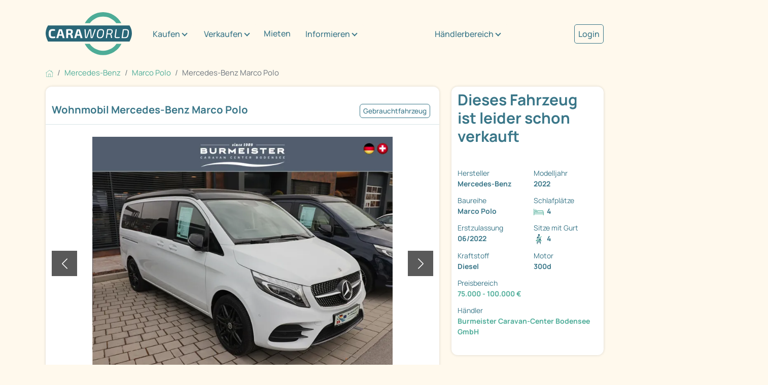

--- FILE ---
content_type: text/html; charset=utf-8
request_url: https://www.caraworld.de/campervans/mercedes-benz/mercedes-marco-polo/16065672/mercedes-benz-mercedes-marco-polo-marco-polo-fahrzeug.html
body_size: 14189
content:
<!DOCTYPE html PUBLIC "XSLT-compat">
<html xmlns:xi="http://www.w3.org/2001/XInclude" xmlns:php="http://php.net/xsl" lang="de">
<!-- n: 13866409 a: 16065672 b: 13975594 g: Lr c: cw_2021_fahrzeug--><head>
<meta http-equiv="Content-Type" content="text/html; charset=utf-8">
<meta charset="utf-8">
<title>Mercedes-Benz Marco Polo als Campervan in Bodman-Ludwigshafen bei caraworld.de von Burmeister Caravan-Center Bodensee GmbH für 84.805 € zu verkaufen</title>
<meta content="Mercedes-Benz Marco Polo als Campervan in Bodman-Ludwigshafen bei caraworld.de von Burmeister Caravan-Center Bodensee GmbH für 84.805 € zu verkaufen" property="og:title">
<meta content="Mercedes-Benz Marco Polo als Campervan in Bodman-Ludwigshafen bei caraworld.de von Burmeister Caravan-Center Bodensee GmbH für 84.805 € zu verkaufen" property="twitter:title">
<meta content="width=device-width, initial-scale=1" name="viewport">
<meta name="description" content="Marco Polo Marco Polo Wohnmobile von Mercedes-Benz günstig kaufen auf caraworld.de – der Marktplatz für Mercedes-Benz Wohnmobile">
<meta name="keywords" content="Mercedes-Benz Marco Polo, Marco Polo">
<meta name="google-site-verification" content="VHUA44bczSFAEzXSOCMuWZDUjT9TnaTKmmyW_8HeCWs">
<meta name="google-site-verification" content="zYqPHFj_RFka63ZO4L56nmtAhu_c4qtXX35GpGu51Kg">
<meta name="seobility" content="bb81ee3f6d1348e463020b40f52390d8">
<link rel="shortcut icon" type="image/vnd.microsoft.icon" href="https://cdn.caraworld.com/app/i/cw2021/favicon-32x32.DE1.ico">
<link rel="icon" type="image/ico" href="https://cdn.caraworld.com/app/i/cw2021/favicon-32x32.DE1.ico">
<meta name="robots" content="noindex,follow">
<meta property="og:site_name" content="caraworld">
<meta property="og:title" content="Mercedes-Benz Marco Polo als Campervan in Bodman-Ludwigshafen bei caraworld.de von Burmeister Caravan-Center Bodensee GmbH für 84.805 € zu verkaufen">
<meta property="og:type" content="website">
<meta property="og:description" content="Park-Paket mit 360° -Kamera
Spiegel Paket
Spur-Paket
AMG Line
Design-Paket Interieur
Night-Paket
Frontöffnung Aufstelldach
Allrad permanent
Haupttank 70 Liter
Aufstelldach EASY UP ...">
<meta property="og:image" content="https://www.caraworld.de/bilder/i/016/065/687/16065687-3-728-0.webp"><link rel="stylesheet" type="text/css" href="https://cdn.caraworld.com/app/ea/css/cw2021.min.css?1765897183" media="screen, projection" />
<!--s: rawbox-->
<!--u: https://online.mps-gba.de/praeludium/caraworld.html t:praeludium--><script type="text/javascript">GPT_force=true;</script>

    <link rel="dns-prefetch" href="//online.mps-gba.de" />
    <link rel="dns-prefetch" href="//script.ioam.de" />
    <link rel="dns-prefetch" href="//cdns.symplr.de" />
    <link rel="dns-prefetch" href="//cockpit.symplr.de" />
    <link rel="dns-prefetch" href="//fast.nexx360.io" />
    <link rel="dns-prefetch" href="//www.googletagservices.com" />
    <link rel="dns-prefetch" href="//www.google-analytics.com" />
    <link rel="dns-prefetch" href="//hb.adscale.de" />
    <link rel="dns-prefetch" href="//ih.adscale.de" />
    <link rel="dns-prefetch" href="//securepubads.g.doubleclick.net" />
    <link rel="dns-prefetch" href="//pubads.g.doubleclick.net" />
    <link rel="dns-prefetch" href="//googleads.g.doubleclick.net" />
    <link rel="dns-prefetch" href="//pagead2.googlesyndication.com" /> 

    
        <script src="https://online.mps-gba.de/praeludium_src/mso/symplr_prefix.js"></script>
    
    
        <script src="https://online.mps-gba.de/praeludium_src/mso/noCMPaufCW.min.js"></script>
    

    <script src="//online.mps-gba.de/praeludium/caraworld.js?v=2"></script>

    
    

<script type="text/javascript">
function checkWallpaper(){
  if (typeof adtype != 'undefined') {
    if (adtype == 'wallpaper') {
       $('#topAdvertising').attr('style','text-align:right');
    }
    if (adtype == 'expwallpaper') {
       $('#topAdvertising').attr('style','text-align:right;width:1180px;');
       $('#rightAdvertising').attr('style','margin-top:-10px;');
    }

  }
  if (typeof bgcolor != 'undefined') {
    $('body').attr('style','background-color:' + bgcolor);
  }
  if (typeof bgimage != 'undefined' && bgimage != null) {
    // $('body').attr('style','background-url:' + bgimage);
  }
  if (typeof adclick != 'undefined' && adclick != null) {
        var n = 0;
        $("body").mouseover(function () {
            $(this).css("cursor", "pointer");
        });
        $("body > child").mouseover(function () {
           $(this).css("cursor", "default");
        });

    $('body').bind('click', function(e){
       n++;
       if (n == 1 && $(e.target).is('body')){
         window.open(adclick); 
       } else {
         n = 0;
       }
       
       // if (n == 1 && ($(this).parent().is("html") || $(this).is("html"))) {
       //   window.open(adclick);
       // } else {
       //   if ($(this).is("html")) {
       //     n = 0;
       //   }
       // }
     });
  }

}

var sdm_oldonload = window.onload;
if (typeof window.onload != 'function') {
  window.onload = checkWallpaper;
} else {
  window.onload = function () {
  if (sdm_oldonload) {
    sdm_oldonload();
  }
  checkWallpaper();
 }
}
</script>
<!--e: rawbox-->
<!-- SZM VERSION="2.0" -->
<link rel='preload' href='//data-f10a591664.caraworld.de/iomm/latest/manager/base/es6/bundle.js' as='script' id='IOMmBundle' crossorigin>
<link rel='preload' href='//data-f10a591664.caraworld.de/iomm/latest/bootstrap/loader.js' as='script' crossorigin>
<script type='text/javascript' src="//data-f10a591664.caraworld.de/iomm/latest/bootstrap/loader.js" data-cmp-ab="2" crossorigin></script>
<!--/SZM -->
<!-- Start newCMP -->
  <script type="text/javascript" data-cmp-ab="1" src="https://cdn.consentmanager.net/delivery/autoblocking/4cc302115212e.js" data-cmp-host="d.delivery.consentmanager.net" data-cmp-cdn="cdn.consentmanager.net" data-cmp-codesrc="0"></script>
<!-- End newCMP -->
            <!-- Google Tag Manager -->
  <script>(function(w,d,s,l,i){w[l]=w[l]||[];w[l].push({'gtm.start': new Date().getTime(),event:'gtm.js'});var f=d.getElementsByTagName(s)[0], j=d.createElement(s),dl=l!='dataLayer'?'&l='+l:'';j.async=true;j.src='//www.googletagmanager.com/gtm.js?id='+i+dl;f.parentNode.insertBefore(j,f);})(window,document,'script','dataLayer','GTM-P337MNP');
window.dataLayer = window.dataLayer || [];</script>
<!-- End Google Tag Manager --></head>
<body>
<!-- start body tag -->
<script type='text/javascript'>
  IOMm('configure', { st: 'promobil', dn: 'data-f10a591664.caraworld.de', mh:5 });
  IOMm('pageview', { cp: 'caraworld-markt' });
</script><!-- Google Tag Manager -->
<noscript><iframe src="//www.googletagmanager.com/ns.html?id=GTM-P337MNP" height="0" width="0" style="display:none;visibility:hidden"></iframe></noscript>
<!-- End Google Tag Manager -->
<!-- end body tag -->
<div class="cd-max-content-width position-relative cd-wrapper-more-space-bottom-detailansicht-button" role="main" aria-label="Inhaltsbereich">
<div class="container-fluid cd-max-content-width px-0"><div class="row align-items-center">
<div class="col-xl-8"><div class="cd-wrapper-navitext"><nav class="navbar navbar-expand-xl navbar-light"><a class="navbar-brand" href="/" title="Caraworld"><img src="https://cdn.caraworld.com/app/i/cw2021/caraworld-brand.DE1.svg" alt="Caraworld Logo" width="170" height="85"></a><button class="navbar-toggler" type="button" data-bs-toggle="collapse" data-bs-target="#navbarNav" aria-controls="navbarNav" aria-expanded="false" aria-label="Toggle navigation"><span class="navbar-toggler-icon"></span></button><div class="collapse navbar-collapse" id="navbarNav"><ul class="navbar-nav">
<li class="cd-navitext-dropdown-1 cd-wrapper-navibutton-1 es-show dropdown">
<a class="btn btn-secondary dropdown-toggle" href="#" role="button" id="v6978d289728ddidm6" data-bs-toggle="dropdown" aria-expanded="false">Kaufen</a><ul class="dropdown-menu cd-shatten" aria-labelledby="v6978d289728ddidm6">
<li><a class="dropdown-item" href="/wohnmobile">Wohnmobil kaufen</a></li>
<li><a class="dropdown-item" href="/wohnwagen">Wohnwagen kaufen</a></li>
<li><a class="dropdown-item" href="/haendler">Händlersuche</a></li>
</ul>
</li>
<li class="cd-navitext-dropdown-1 cd-wrapper-navibutton-1 es-show dropdown">
<a class="btn btn-secondary dropdown-toggle" href="#" role="button" id="v6978d289728ddidm18" data-bs-toggle="dropdown" aria-expanded="false">Verkaufen</a><ul class="dropdown-menu cd-shatten" aria-labelledby="v6978d289728ddidm18">
<li><a class="dropdown-item" href="/verkaufen/privat/wohnmobil">Wohnmobil privat verkaufen</a></li>
<li><a class="dropdown-item" href="/verkaufen/privat/wohnwagen">Wohnwagen privat verkaufen</a></li>
<li><a class="dropdown-item" href="/verkaufen/haendler">Als Händler verkaufen</a></li>
</ul>
</li>
<li class="nav-item"><a class="nav-link" href="/mieten">Mieten</a></li>
<li class="cd-navitext-dropdown-1 cd-wrapper-navibutton-1 es-show dropdown">
<a class="btn btn-secondary dropdown-toggle" href="#" role="button" id="v6978d289728ddidm33" data-bs-toggle="dropdown" aria-expanded="false">Informieren</a><ul class="dropdown-menu cd-shatten" aria-labelledby="v6978d289728ddidm33">
<li><a class="dropdown-item" href="/informieren/wohnwagen-wohnmobil">Wohnwagen/Wohnmobil</a></li>
<li>
<a class="dropdown-item dropdown-toggle" href="#" role="button">Aufbauarten</a><ul class="dropdown-menu dropdown-submenu cd-shatten">
<li><a class="dropdown-item" href="/aufbauart/uebersicht">Übersicht</a></li>
<li><a class="dropdown-item" href="/aufbauart/alkoven">Alkoven</a></li>
<li><a class="dropdown-item" href="/aufbauart/teilintegriert">Teilintegrierte</a></li>
<li><a class="dropdown-item" href="/aufbauart/integriert">Integrierte</a></li>
</ul>
</li>
<li>
<a class="dropdown-item dropdown-toggle" href="#" role="button">Hersteller</a><ul class="dropdown-menu dropdown-submenu cd-shatten">
<li><a class="dropdown-item" href="/informieren/hersteller/uebersicht">Übersicht</a></li>
<li><a class="dropdown-item" href="/informieren/hersteller/buerstner">Bürstner</a></li>
<li><a class="dropdown-item" href="/informieren/hersteller/carado">Carado</a></li>
<li><a class="dropdown-item" href="/informieren/hersteller/niesmann&amp;bischoff">Niesmann&amp;Bischoff</a></li>
<li><a class="dropdown-item" href="/informieren/hersteller/LMC">LMC</a></li>
<li><a class="dropdown-item" href="/informieren/hersteller/carthago">Carthago</a></li>
<li><a class="dropdown-item" href="/informieren/hersteller/dethleffs">Dethleffs</a></li>
<li><a class="dropdown-item" href="/informieren/hersteller/euramobil">Eura Mobil</a></li>
<li><a class="dropdown-item" href="/informieren/hersteller/fendt">Fendt</a></li>
<li><a class="dropdown-item" href="/informieren/hersteller/hobby">Hobby</a></li>
<li><a class="dropdown-item" href="/informieren/hersteller/hymer">Hymer</a></li>
<li><a class="dropdown-item" href="/informieren/hersteller/knaus">Knaus</a></li>
<li><a class="dropdown-item" href="/informieren/hersteller/sunlight">Sunlight</a></li>
<li><a class="dropdown-item" href="/informieren/hersteller/weinsberg">Weinsberg</a></li>
</ul>
</li>
<li><a class="dropdown-item" href="/informieren/360-grad-virtuelle-touren">360°/virtuelle Touren</a></li>
<li><a class="dropdown-item" href="/informieren/stadt-land-camping">Stadt, Land &amp; Camping</a></li>
<li><a class="dropdown-item" href="/informieren/versichern">Versichern</a></li>
<li><a class="dropdown-item" href="/informieren/finanzieren">Finanzieren</a></li>
</ul>
</li>
<li class="cd-navitext-dropdown-1 cd-wrapper-navibutton-1 dropdown">
<a class="btn btn-secondary dropdown-toggle" href="#" role="button" id="v6978d289728ddidm111" data-bs-toggle="dropdown" aria-expanded="false">Händlerbereich</a><ul class="dropdown-menu" aria-labelledby="v6978d289728ddidm111">
<li><a class="dropdown-item" href="https://login.primeo360.com" target="_blank">Händler Login</a></li>
<li><a class="dropdown-item" href="https://www.primeo360.de/" target="_blank">Händlerinfo</a></li>
</ul>
</li>
<li class="cd-navitext-dropdown-2 dropdown"><a style="font-size: 1.067em;  color: #397688; font-weight: 500;" href="/mein-caraworld/login">Login</a></li>
</ul></div></nav></div></div>
<div class="col-xl-2 d-none d-xl-block"><div class="cd-wrapper-navibutton-1"><div class="dropdown">
<a class="btn btn-secondary dropdown-toggle" href="#" role="button" id="v6978d289728ddidm111" data-bs-toggle="dropdown" aria-expanded="false">Händlerbereich</a><ul class="dropdown-menu cd-schatten" aria-labelledby="v6978d289728ddidm111">
<li><a class="dropdown-item" href="https://login.primeo360.com" target="_blank">Händler Login</a></li>
<li><a class="dropdown-item" href="https://www.primeo360.de/" target="_blank">Händlerinfo</a></li>
</ul>
</div></div></div>
<div class="col-xl-2 d-none d-xl-block"><div class="cd-wrapper-navibutton-2"><a style="font-size: 1.067em;  color: #397688;  font-weight: 500; border: 1px solid #397688; padding: 7px; border-radius: 5px;" href="/mein-caraworld/login">Login</a></div></div>
</div></div>
<div class="cd-max-content-width"><nav aria-label="breadcrumb Navigation"><ol class="breadcrumb" itemscope="itemscope" itemtype="https://schema.org/BreadcrumbList">
<li class="breadcrumb-item" itemprop="itemListElement" itemscope="itemscope=" itemtype="https://schema.org/ListItem">
<a href="/" itemscope="itemscope" itemtype="https://schema.org/WebPage" itemprop="item" itemid="https://www.caraworld.de"><img src="https://cdn.caraworld.com/app/i/cw2021/home.svg" width="15" height="15" alt="Symbol Startseite"></a><meta itemprop="position" content="1">
<meta itemprop="name" content="Startseite">
</li>
<li class="breadcrumb-item" itemprop="itemListElement" itemscope="itemscope" itemtype="https://schema.org/ListItem">
<a href="/wohnmobile/mercedes-benz" itemscope="itemscope" itemtype="https://schema.org/WebPage" itemprop="item" itemid="https://www.caraworld.de/wohnmobile/mercedes-benz"><span itemprop="name">Mercedes-Benz</span></a><meta itemprop="position" content="2">
</li>
<li class="breadcrumb-item" itemprop="itemListElement" itemscope="itemscope" itemtype="https://schema.org/ListItem">
<a href="/wohnmobile/mercedes-benz/marco-polo" itemscope="itemscope" itemtype="https://schema.org/WebPage" itemprop="item" itemid="https://www.caraworld.de/wohnmobile/mercedes-benz/marco-polo"><span itemprop="name">Marco Polo</span></a><meta itemprop="position" content="3">
</li>
<li class="breadcrumb-item active" itemprop="itemListElement" itemscope="itemscope" itemtype="https://schema.org/ListItem" aria-current="page">
<span itemprop="name">Mercedes-Benz Marco Polo</span><meta itemprop="position" content="4">
</li>
</ol></nav></div>
<div class="cd-max-content-width"><div class="container-fluid px-0"><div class="row">
<div class="col-lg-9 cd-responsive-to-fix-width-sidebar order-lg-1 order-2">
<!--s: vehicle-detail-->
<div itemscope="itemscope" itemtype="https://schema.org/Car">
<!--s: pic-pane-->
<div class="cd-outerspace-bottom-areal cd-background-bright cd-border-radius cd-schatten" aria-label="Abschnitt Bilder">
<div class="container-fluid cd-outerspace-bottom-standard cd-border-bottom">
<div class="row"><div class="col-12 p-2"><a href="javascript:%7B%7D" data-command="clickLocationLstorage" data-param='{"cache_key":"fzglist_url","anchor":"cw-16065672"}' class=" ajaxify">&#171; zurück zur Fahrzeugliste</a></div></div>
<div class="row align-items-center cd-individual-groesse">
<div class="col-md-8 px-0"><div class="cd-wrapper-detailansicht-headerpics-titel cd-innerspace-small cd-innerspace-title cd-outerspace-title">
<h1 itemprop="name">Wohnmobil Mercedes-Benz Marco Polo</h1>
<!--ABS, Warmwasser, Aufstelldach, Ambiente-Beleuchtung, Anhängerkupplung, Heckgarage, Klimaanlage , Beifahrersitz drehbar, ESP, Fahrersitz drehbar, Abstandstempomat, Regensensor, Beifahrersitz drehbar-->
</div></div>
<div class="col-md-4 px-0"><div class="cd-wrapper-detailansicht-headerpics-mini-buttons cd-innerspace-small"><div class="cd-mini-button-neutral">Gebrauchtfahrzeug</div></div></div>
</div>
</div>
<!--s: actionlinks-->
<!--e: actionlinks-->
<!--s: badges-->
<!--e: badges-->
<!--s: slider-->
<div class="container-fluid cd-outerspace-bottom-standard"><div class="row"><div class="col-12"><div class="cd-wrapper-detailansicht-image">
<div class="cd-image-navi"><div class="cd-image-navi-zaehler" id="cw6978d289756a9">1/3</div></div>
<div class="carousel slide ajaxify" data-bs-ride="carousel" data-command="cwCarousel" data-param='{"cnt_id":"cw6978d289756a9","cnt":3}' id="cw6978d2897355f" role="group" aria-roledescription="carousel" aria-label="Bilderslider">
<div class="carousel-inner">
<div class="carousel-item active"><a href="/wohnmobile/mercedes-benz/marco-polo/16065672/mercedes-benz-marco-polo.bilder.html"><img src="https://cdn.caraworld.com/bilder/i/016/065/687/16065687-3-728-0.webp" class="d-block w-100" alt="Fahrzeugbild Mercedes-Benz Marco Polo #1" itemprop="image"></a></div>
<div class="carousel-item "><a href="/wohnmobile/mercedes-benz/marco-polo/16065672/mercedes-benz-marco-polo.bilder.html"><img src="/images/jit/16065686/3/728/bild.webp" class="d-block w-100" alt="Fahrzeugbild Mercedes-Benz Marco Polo #2" itemprop="image"></a></div>
<div class="carousel-item "><a href="/wohnmobile/mercedes-benz/marco-polo/16065672/mercedes-benz-marco-polo.bilder.html"><img src="/images/jit/16065688/3/728/bild.webp" class="d-block w-100" alt="Fahrzeugbild Mercedes-Benz Marco Polo #3" itemprop="image"></a></div>
</div>
<button class="carousel-control-prev" type="button" data-bs-target="#cw6978d2897355f" data-bs-slide="prev"><span class="carousel-control-prev-icon" role="button" aria-label="ein Bild zurück"></span><span class="visually-hidden">zurück</span></button><button class="carousel-control-next" type="button" data-bs-target="#cw6978d2897355f" data-bs-slide="next" role="button" aria-label="ein Bild weiter"><span class="carousel-control-next-icon" aria-hidden="true"></span><span class="visually-hidden">weiter</span></button>
</div>
</div></div></div></div>
<div class="container-fluid"><div class="row">
<div class="col-sm-4"><a href="#" title="" data-bs-target="#cw6978d2897355f" class="ajaxify" data-command="cwCarouselJump" data-position="1"><div class="cd-wrapper-detailansicht-image-thumbnail cd-outerspace-bottom-standard"><div class="detailansicht-image-thumbnail-bild"><img src="/images/jit/16065687/3/220/1-31120046.webp" alt="Fahrzeugbild Mercedes-Benz Marco Polo #1"></div></div></a></div>
<div class="col-sm-4"><a href="#" title="" data-bs-target="#cw6978d2897355f" class="ajaxify" data-command="cwCarouselJump" data-position="2"><div class="cd-wrapper-detailansicht-image-thumbnail cd-outerspace-bottom-standard"><div class="detailansicht-image-thumbnail-bild"><img src="/images/jit/16065686/3/220/bild.webp" alt="Fahrzeugbild Mercedes-Benz Marco Polo #2"></div></div></a></div>
<div class="col-sm-4"><a href="#" title="" data-bs-target="#cw6978d2897355f" class="ajaxify" data-command="cwCarouselJump" data-position="3"><div class="cd-wrapper-detailansicht-image-thumbnail cd-outerspace-bottom-standard"><div class="detailansicht-image-thumbnail-bild"><img src="/images/jit/16065688/3/220/bild.webp" alt="Fahrzeugbild Mercedes-Benz Marco Polo #3"></div></div></a></div>
</div></div>
<!--e: slider-->
</div>
<!--e: pic-pane-->
<!--s: rdf-->
<meta itemprop="brand" content="Mercedes-Benz">
<meta itemprop="model" content="Marco Polo Marco Polo">
<meta itemprop="itemCondition" content="https://schema.org/UsedCondition">
<meta itemprop="vehicleModelDate" content="2022">
<meta itemprop="modelDate" content="2022">
<meta itemprop="color" content="weiß">
<meta itemprop="vehicleTransmission" content="Automatik">
<meta itemprop="weightTotal" content="3100">
<!--e: rdf-->
<!--s: sidebar-box-mobile-->
<!--e: sidebar-box-mobile-->
<!--s: search-panel-->
<div class="cd-outerspace-bottom-areal cd-background-bright cd-border-radius cd-schatten" aria-label="Abschnitt Fahrzeugdaten / technische Details"><div class="accordion"><div class="accordion-item">
<h2 class="accordion-header"><button class="accordion-button" type="button" aria-expanded="true" aria-controls="v6978d289728ddidm164" data-bs-toggle="collapse" data-bs-target="#v6978d289728ddidm164">Fahrzeugdaten / technische Details</button></h2>
<div id="v6978d289728ddidm164" class="accordion-collapse collapse show" aria-labelledby="v6978d289728ddidm164"><div class="accordion-body-standard">
<!--s: 2-color-->
<div class="container-fluid px-2"><div class="row">
<div class="col-xl-6"><div class="cd-innerspace-standard"><div class="row">
<div class="col-6 fw-bold" role="term">Fahrzeugzustand</div>
<div class="col-6" role="definition"><a href="/wohnmobile/fahrzeugzustand/gebrauchtfahrzeug" title="andere Gebrauchtfahrzeuge Wohnmobile" class="gtm-used-unused" tabindex="-1">Gebrauchtfahrzeug</a><br/>ehem. Mietfahrzeug</div>
<div class="col-6 fw-bold" role="term">Fahrzeugtyp</div>
<div class="col-6" role="definition"><a title="andere Wohnmobile auf caraworld" href="/wohnmobile" class="gtm-fzgtype" tabindex="-1">Wohnmobile</a></div>
<div class="col-6 fw-bold" role="term">Hersteller</div>
<div class="col-6" role="definition"><a href="/wohnmobile/mercedes-benz" tabindex="-1" title="andere Wohnmobile von Mercedes-Benz" class="gtm-make"><meta content="Mercedes-Benz"/>Mercedes-Benz</a></div>
<div class="col-6 fw-bold" role="term">Baureihe</div>
<div class="col-6" role="definition"><a href="/wohnmobile/mercedes-benz/marco-polo" tabindex="-1" title="andere Mercedes-Benz Marco Polo Wohnmobile" class="gtm-series">Marco Polo</a></div>
<div class="col-6 fw-bold" role="term">Modell</div>
<div class="col-6" role="definition">Marco Polo</div>
<div class="col-6 fw-bold" role="term">Modelljahr</div>
<div class="col-6" role="definition">2022</div>
<div class="col-6 fw-bold" role="term">Erstzulassung</div>
<div class="col-6" role="definition">06/2022</div>
<div class="col-6 fw-bold" role="term">TÜV</div>
<div class="col-6" role="definition">neu bei Verkauf</div>
<div class="col-6 fw-bold" role="term">Caraworld ID</div>
<div class="col-6" role="definition">cw-16065672</div>
<div class="col-6 fw-bold" role="term">Anzahl der Achsen</div>
<div class="col-6" role="definition">2</div>
<div class="col-6 fw-bold" role="term">Leistung</div>
<div class="col-6" role="definition">174 kW/237 PS</div>
<div class="col-6 fw-bold" role="term">km Stand</div>
<div class="col-6" role="definition" itemprop="mileageFromOdometer" itemtype="https://schema.org/QuantitativeValue" itemscope="itemscope">
<meta itemprop="unitCode" content="KMT">
<meta itemprop="value" content="13600">13.600 km</div>
<div class="col-6 fw-bold" role="term">Basisfahrzeug</div>
<div class="col-6" role="definition">Mercedes V-Klasse</div>
<div class="col-6 fw-bold" role="term">Motorisierung</div>
<div class="col-6" role="definition">300d</div>
<div class="col-6 fw-bold" role="term">Hubraum</div>
<div class="col-6" role="definition">1.950 cm³</div>
<div class="col-6 fw-bold" role="term">Kraftstoff</div>
<div class="col-6" role="definition" itemprop="fuelType">Diesel</div>
<div class="col-6 fw-bold" role="term">Schadstoffnorm</div>
<div class="col-6" role="definition">Euro 6d</div>
<div class="col-6 fw-bold" role="term">Umweltplakette</div>
<div class="col-6" role="definition">grün</div>
<div class="col-6 fw-bold" role="term">Getriebe</div>
<div class="col-6" role="definition">Automatik</div>
<div class="col-6 fw-bold" role="term">Antriebsart</div>
<div class="col-6" role="definition">Allradantrieb</div>
</div></div></div>
<div class="col-xl-6 cd-background-dunkel cd-text-bright"><div class="cd-innerspace-standard"><div class="row">
<div class="col-6 fw-bold" role="term">Schlafplätze</div>
<div class="col-6" role="definition">4</div>
<div class="col-6 fw-bold" role="term">Gesamtlänge</div>
<div class="col-6" role="definition">514 cm</div>
<div class="col-6 fw-bold" role="term">Gesamtbreite</div>
<div class="col-6" role="definition">225 cm</div>
<div class="col-6 fw-bold" role="term">Gesamthöhe</div>
<div class="col-6" role="definition">199 cm</div>
<div class="col-6 fw-bold" role="term">Aufbauart</div>
<div class="col-6" role="definition">Campervan</div>
<div class="col-6 fw-bold" role="term">Leergewicht</div>
<div class="col-6" role="definition">2.515 kg</div>
<div class="col-6 fw-bold" role="term">techn. zul. Gesamtmasse</div>
<div class="col-6" role="definition">3.100 kg</div>
<div class="col-6 fw-bold" role="term">Anhängerlast (gebremst)</div>
<div class="col-6" role="definition">2.500 kg</div>
<div class="col-6 fw-bold" role="term">Anhängerlast (ungebremst)</div>
<div class="col-6" role="definition">750 kg</div>
<div class="col-6 fw-bold" role="term">Infrastruktur</div>
<div class="col-6" role="definition">Küche<br/>Aussendusche</div>
<div class="col-6 fw-bold" role="term">Betten</div>
<div class="col-6" role="definition">Aufstelldach (Doppelbett)</div>
<div class="col-6 fw-bold" role="term">Polster</div>
<div class="col-6" role="definition">Leder schwarz</div>
<div class="col-6 fw-bold" role="term">Heizung</div>
<div class="col-6" role="definition">Diesel Heizung </div>
<div class="col-6 fw-bold" role="term">Kühlschrankvolumen</div>
<div class="col-6" role="definition">40 l</div>
<div class="col-6 fw-bold" role="term">Wasservorrat</div>
<div class="col-6" role="definition">38 l</div>
<div class="col-6 fw-bold" role="term">Abwassertankvolumen</div>
<div class="col-6" role="definition">40 l</div>
<div class="col-6 fw-bold" role="term">USB-Steckdosen</div>
<div class="col-6" role="definition">1</div>
<div class="col-6 fw-bold" role="term">Steckdosen 12V</div>
<div class="col-6" role="definition">1</div>
<div class="col-6 fw-bold" role="term">Steckdosen 230V</div>
<div class="col-6" role="definition">1</div>
</div></div></div>
</div></div>
<!--e: 2-color-->
</div></div>
</div></div></div>
<!--e: search-panel-->
<!--s: cw_rel_boxen_inner2-->
<!--s: rawbox-->
<div class="es-ads-wrapper-content cd-outerspace-bottom-areal">
<!--u: https://online.mps-gba.de/Adtags/mobile/caraworld.de/Detail/topmobile2.html t:topmobile2-->
    
        <div id="caraworld.de_Topmobile_2"></div>
    <script>
        
        
        (function () {
            if (typeof window.loadApgc === "undefined") {
                throw new Error("Praelude is missing!");
            }

            
            
            window.loadApgc(SDM_defsite, SDM_defzone, "6797b27ea585f800084892b5");

            if (window.apgc.use === 0) {
                var dataLayer;"MPS_isMob"in window&&MPS_isMob?(console.log("%c MPS %c AdProxy %c MSO Mandant adTag: topmobile2 placed in DIV caraworld.de_Topmobile_2","color: white; background: dimgray; font-weight: bold","color: red; background: lightgrey","color: black"),document.getElementById("caraworld.de_Topmobile_2").setAttribute("data-mps_adname","topmobile2"),window.MPS_specialAUs&&window.MPS_specialAUs.includes(window.SDM_defzone.toLowerCase())&&document.getElementById("caraworld.de_Topmobile_2").setAttribute("id","caraworld.de_Topmobile_2/rotationsfrei"),(dataLayer=window.dataLayer||[]).push({adUnit:"caraworld.de_Topmobile_2",tagname:"topmobile2"}),dataLayer.push({adUnit:"caraworld.de_Topmobile_2/rotationsfrei",tagname:"topmobile2"}),window.MPS_consecSlot||(MPS_consecSlot=!0,window.SDM_defzone=window.SDM_defzone||"detail",MPS_replacetargeting("mps_zone",SDM_defzone),window.MPS_specialAUs&&window.MPS_specialAUs.includes(window.SDM_defzone.toLowerCase())&&MPS_replacetargeting("mps_rotationsfrei","true"))):document.getElementById("caraworld.de_Topmobile_2").setAttribute("id","SILENCED_caraworld.de_Topmobile_2");
            } else if (window.apgc.use === 1) {
                var dataLayer;"MPS_isMob"in window&&MPS_isMob?(console.log("%c MPS %c AdProxy %c MSO Mandant adTag: topmobile2 placed in DIV caraworld.de_Topmobile_2","color: white; background: dimgray; font-weight: bold","color: red; background: lightgrey","color: black"),document.getElementById("caraworld.de_Topmobile_2").setAttribute("data-mps_adname","topmobile2"),window.MPS_specialAUs&&window.MPS_specialAUs.includes(window.SDM_defzone.toLowerCase())&&document.getElementById("caraworld.de_Topmobile_2").setAttribute("id","caraworld.de_Topmobile_2/rotationsfrei"),(dataLayer=window.dataLayer||[]).push({adUnit:"caraworld.de_Topmobile_2",tagname:"topmobile2"}),dataLayer.push({adUnit:"caraworld.de_Topmobile_2/rotationsfrei",tagname:"topmobile2"}),window.MPS_consecSlot||(MPS_consecSlot=!0,window.SDM_defzone=window.SDM_defzone||"detail",MPS_replacetargeting("mps_zone",SDM_defzone),window.MPS_specialAUs&&window.MPS_specialAUs.includes(window.SDM_defzone.toLowerCase())&&MPS_replacetargeting("mps_rotationsfrei","true"))):document.getElementById("caraworld.de_Topmobile_2").setAttribute("id","SILENCED_caraworld.de_Topmobile_2");
            }
            
        })()
        
        
    </script>
    
</div>
<!--e: rawbox-->
<!--e: cw_rel_boxen_inner2-->
<!--s: search-panel-->
<div class="cd-outerspace-bottom-areal cd-background-bright cd-border-radius cd-schatten" aria-label="Abschnitt Ausstattungen"><div class="accordion"><div class="accordion-item">
<h2 class="accordion-header"><button class="accordion-button" type="button" aria-expanded="true" aria-controls="v6978d289728ddidm250" data-bs-toggle="collapse" data-bs-target="#v6978d289728ddidm250">Ausstattungen</button></h2>
<div id="v6978d289728ddidm250" class="accordion-collapse collapse show" aria-labelledby="v6978d289728ddidm250"><div class="accordion-body-standard"><div class="container-fluid cd-outerspace-top-standard cd-outerspace-bottom-standard"><div class="row ajaxify" data-command="cwMasonry">
<div class="col-sm-4 es-masonry-item">
<h3>Fahrgestell</h3>
<ul>
<li>Metallic-Lackierung</li>
<li>Servolenkung</li>
<li>Zentralverriegelung</li>
<li>Airbag Beifahrer</li>
<li>Airbag Fahrer</li>
<li>Alufelgen</li>
<li>Elektr. Fensterheber</li>
<li>ABS</li>
<li>Abstandstempomat</li>
<li>Anhängerkupplung</li>
<li>ASR</li>
<li>Außenspiegel beheizbar</li>
<li>Außenspiegel elektrisch</li>
<li>ESP</li>
<li>ESP inkl. Hill-Holder</li>
<li>Fahrerhausteppich</li>
<li>Größerer Dieseltank</li>
<li>Lederlenkrad</li>
<li>Multifunktionslenkrad</li>
<li>Nebelscheinwerfer</li>
<li>Regensensor</li>
<li>Rußpartikelfilter</li>
<li>Tagfahrlicht LED</li>
<li>Tempomat</li>
<li>Wegfahrsperre</li>
</ul>
</div>
<div class="col-sm-4 es-masonry-item">
<h3>Aufbau</h3>
<ul><li>Aufstelldach</li></ul>
</div>
<div class="col-sm-4 es-masonry-item">
<h3>Inneneinrichtung</h3>
<ul>
<li>Ambiente-Beleuchtung</li>
<li>Fahrerhaus-Verdunklungssystem</li>
<li>Fahrerhaussitze drehbar</li>
<li>LED-Beleuchtung</li>
</ul>
</div>
<div class="col-sm-4 es-masonry-item">
<h3>Heizung/Klima</h3>
<ul>
<li>Dieselheizung</li>
<li>Klimaautomatik</li>
<li>Sitzheizung Fahrerhaus</li>
<li>Standheizung Fahrerhaus</li>
<li>Umluftanlage</li>
</ul>
</div>
<div class="col-sm-4 es-masonry-item">
<h3>Küche</h3>
<ul>
<li>2-Flammkocher</li>
<li>Kompressor-Kühlschrank</li>
</ul>
</div>
<div class="col-sm-4 es-masonry-item">
<h3>Sanitär</h3>
<ul><li>Außendusche</li></ul>
</div>
<div class="col-sm-4 es-masonry-item">
<h3>Multimedia</h3>
<ul>
<li>Bluetooth Fahrerhaus</li>
<li>DAB Radio</li>
<li>Einparkhilfe 360-Grad</li>
<li>Navigationssystem</li>
<li>Radio/Tuner</li>
<li>Rückfahrkamera</li>
</ul>
</div>
<div class="col-sm-4 es-masonry-item">
<h3>Sonstiges</h3>
<ul><li>Isofix</li></ul>
</div>
</div></div></div></div>
</div></div></div>
<!--e: search-panel-->
<!--s: search-panel-->
<div class="cd-outerspace-bottom-areal cd-background-bright cd-border-radius cd-schatten" aria-label="Abschnitt Beschreibung"><div class="accordion"><div class="accordion-item">
<h2 class="accordion-header"><button class="accordion-button" type="button" aria-expanded="true" aria-controls="v6978d289728ddidm404" data-bs-toggle="collapse" data-bs-target="#v6978d289728ddidm404">Beschreibung</button></h2>
<div id="v6978d289728ddidm404" class="accordion-collapse collapse show" aria-labelledby="v6978d289728ddidm404"><div class="accordion-body-standard"><div class="container-fluid cd-outerspace-top-standard cd-outerspace-bottom-standard"><div class="row"><div class="col-12" itemprop="description"><ul>
<li>Park-Paket mit 360° -Kamera</li>
<li>Spiegel Paket</li>
<li>Spur-Paket</li>
<li>AMG Line</li>
<li>Design-Paket Interieur</li>
<li>Night-Paket</li>
<li>Frontöffnung Aufstelldach</li>
<li>Allrad permanent</li>
<li>Haupttank 70 Liter</li>
<li>Aufstelldach EASY UP elektrisch</li>
<li>Glas-Schiebe-Hebe-Dach elektrisch</li>
<li>Anhängerkupplung Kugelkopf abnehmbar</li>
<li>Anhängelast 2500 kg</li>
<li>LED Intelligent Light System</li>
<li>Fernlichtassistenr PLUS</li>
<li>Ambientebeleuchtung im Cockpit</li>
<li>Separat zu öffnende Heckscheibe</li>
<li>EASY-PACK Heckklappe</li>
<li>Elektrische Betätigung für Schiebetür rechts</li>
<li>Heizung für Scheibenwaschanlage</li>
<li>Sitzheizung für Fahrer</li>
<li>Sitzheizung für Beifahrer</li>
<li>Fliegen / Mückengitter für Schiebefenster</li>
<li>AMG Fußmatten</li>
<li>Warmwasser-Zusatzheizung</li>
<li>Klimatisierungsautomatik THERMOTRONIC</li>
<li>Klimaanlage halbautom. Geregelt, TEMPMATIC im Fond</li>
<li>Smartphone-Integrationspaket</li>
<li>Sound-System</li>
<li>Verkehrzeichen-Assistent</li>
<li>Einbruch- und Diebstahlwarnanlage</li>
<li>2 Hauptschlüssel zusätzlich</li>
<li>Aktiver Abstands-Assistent Distronic</li>
<li>Campingtisch und 2 Stühle</li>
<li>Navigation Plus</li>
<li>Bergkristallweiß metallic</li>
<li>AMG Leichtmetallräder 8J x 19</li>
<li>9G-Tronic Automatikgetriebe</li>
<li>Dachbett</li>
<li>Außenspiegel, automatisch heranklappbar</li>
<li>Außen- und Innenspiegel automatisch abblendbar</li>
<li>Colorverglasung im Fond, Schwarzglas</li>
<li>AMG Abrisskante auf Heckklappe</li>
<li>Komfort-Fahrersitz drehbar</li>
<li>Komfort-Beifahrersitz drehbar</li>
<li>Warmluft-Zusatzheizung</li>
<li>Warmluftkanal zum Fahrgastraum</li>
<li>digitales Radio (DAB)</li>
<li>3 Jahre kostenfreie Kartendaten-Updates</li>
<li>Regensensor</li>
<li>Spurhalte-Assistent</li>
</ul>
<p>Gerne unterbreiten wir Ihnen in einem persönlichen Gespräch ein
attraktives Inzahlungnahmeangebot, sowie Ihr individuelles
Finanzierungsangebot.</p>
<br>
<p>Zwischenverkauf und Irrtümer für dieses Angebot sind
vorbehalten. Die Fahrzeugbeschreibung, wie auch die Fahrzeugbilder
dienen lediglich der allgemeinen Identifizierung des Fahrzeuges und
stellt keine Gewährleistung im kaufrechtlichen Sinne dar.
Ausschlaggebend sind einzig und allein die Vereinbarungen in der
Auftragsbestätigung oder im Kaufvertrag. Den genauen
Ausstattungsumfang erhalten Sie von unserem Verkaufspersonal. ​</p>
<hr/></div></div></div></div></div>
</div></div></div>
<!--e: search-panel-->
<!--s: search-panel-->
<div class="cd-outerspace-bottom-areal cd-background-bright cd-border-radius cd-schatten" aria-label="Abschnitt Anbieter"><div class="accordion"><div class="accordion-item">
<h2 class="accordion-header"><button class="accordion-button" type="button" aria-expanded="true" aria-controls="v6978d289728ddidm407" data-bs-toggle="collapse" data-bs-target="#v6978d289728ddidm407">Anbieter</button></h2>
<div id="v6978d289728ddidm407" class="accordion-collapse collapse show" aria-labelledby="v6978d289728ddidm407"><div class="accordion-body-standard">
<!--s: contactform-wrapper-->
<div class="container-fluid cd-outerspace-top-standard cd-outerspace-bottom-standard"><div class="row">
<div class="col-xxl-4"><div class="row">
<div class="col-xxl-12 col-3"><div class="cd-outerspace-bottom-standard"><img src="/images/jit/2210259/5/250/150/burmeister_caravan_center_logo_1c.webp" alt="Händlerlogo Burmeister Caravan-Center Bodensee GmbH"></div></div>
<div class="col-xxl-12 col-9"><div class="cd-outerspace-bottom-standard" itemprop="offers" itemscope="itemscope" itemtype="https://schema.org/Offer">
<div itemprop="seller" itemscope="itemscope" itemtype="https://schema.org/Organization">
<h3 itemprop="legalName">Burmeister Caravan-Center Bodensee GmbH</h3>
<p itemprop="address" itemscope="itemscope" itemtype="https://schema.org/PostalAddress"><span itemprop="streetAddress">Holderweg 2</span><br><span itemprop="addressLocality">78351 Bodman-Ludwigshafen</span></p>
</div>
<h4>Ansprechpartner</h4>
<p itemprop="seller" itemscope="itemscope" itemtype="https://schema.org/Person"><span itemprop="name">Verkaufsteam</span><br>
                      Tel.:
                      <a href="#" class="ajaxify" data-command="onClickTel" data-href="tel:+4977734493000" data-param='{"fn":"gaEvent","fn_param":{"event":"contact_click","name":"Mercedes-Benz Marco Polo"}}' data-text="07773 / 449 300 0"><meta itemprop="telephone" content="07773 / 449 300 0">
<span class="cw-telefon-text">07773 / ... einblenden</span></a></p>
<p><a href="/haendler/burmeister-caravan-center-bodensee-gmbh.4878.html">Zur Händlerseite</a></p>
</div></div>
</div></div>
<div class="col-xxl-8"><div id="inPaneForm"></div></div>
</div></div>
<!--e: contactform-wrapper-->
</div></div>
</div></div></div>
<!--e: search-panel-->
</div>
<!--e: vehicle-detail-->
</div>
<div class="col-lg-3 cd-fix-width-sidebar order-lg-2 order-1" role="complementary" aria-label="Marginalspalte"><div class="sticky-lg-top">
<!--s: fzg-marginal-->
<div class="cd-outerspace-bottom-areal cd-background-bright cd-border-radius cd-schatten d-lg-block" aria-label="zusätzliche Fahrzeuginformationen"><div class="container-fluid">
<div class="row cd-outerspace-bottom-small pt-2">
<div class="col-12 d-lg-none"><strong>Mercedes-Benz Marco Polo</strong></div>
<div class="col-12"><div class="cd-wrapper-detailansicht-sidebar-preis"><h2>Dieses Fahrzeug ist leider schon verkauft</h2></div></div>
</div>
<div class="row cd-outerspace-bottom-standard"></div>
<div class="row cd-outerspace-bottom-standard">
<div class="col-lg-6 col-md-3 col-6"><div class="cd-outerspace-bottom-small">
<div class="cd-wrapper-detailansicht-info">Hersteller</div>
<div class="cd-wrapper-detailansicht-info-zeile">Mercedes-Benz</div>
</div></div>
<div class="col-lg-6 col-md-3 col-6"><div class="cd-outerspace-bottom-small">
<div class="cd-wrapper-detailansicht-info">Modelljahr</div>
<div class="cd-wrapper-detailansicht-info-zeile">2022</div>
</div></div>
<div class="col-lg-6 col-md-3 col-6"><div class="cd-outerspace-bottom-small">
<div class="cd-wrapper-detailansicht-info">Baureihe</div>
<div class="cd-wrapper-detailansicht-info-zeile">Marco Polo</div>
</div></div>
<div class="col-lg-6 col-md-3 col-6"><div class="cd-outerspace-bottom-small">
<div class="cd-wrapper-detailansicht-info">Schlafplätze</div>
<div class="cd-wrapper-detailansicht-info-zeile">
<div class="cd-wrapper-detailansicht-info-zeile-icon"><img src="https://cdn.caraworld.com/app/i/cw2021/icon-schlafplaetze.svg" alt="Symbolbild Schlafplätze" width="20" height="13"></div>4</div>
</div></div>
<div class="col-lg-6 col-md-3 col-6"><div class="cd-outerspace-bottom-small">
<div class="cd-wrapper-detailansicht-info">Erstzulassung</div>
<div class="cd-wrapper-detailansicht-info-zeile">06/2022</div>
</div></div>
<div class="col-lg-6 col-md-3 col-6"><div class="cd-outerspace-bottom-small">
<div class="cd-wrapper-detailansicht-info">Sitze mit Gurt</div>
<div class="cd-wrapper-detailansicht-info-zeile">
<div class="cd-wrapper-detailansicht-info-zeile-icon"><img src="https://cdn.caraworld.com/app/i/cw2021/sitze-mit-gurt.svg" alt="Symbolbild Sitze mit Gurt" width="20" height="13"></div>4</div>
</div></div>
<div class="col-lg-6 col-md-3 col-6"><div class="cd-outerspace-bottom-small">
<div class="cd-wrapper-detailansicht-info">Kraftstoff</div>
<div class="cd-wrapper-detailansicht-info-zeile">Diesel</div>
</div></div>
<div class="col-lg-6 col-md-3 col-6"><div class="cd-outerspace-bottom-small">
<div class="cd-wrapper-detailansicht-info">Motor</div>
<div class="cd-wrapper-detailansicht-info-zeile">300d</div>
</div></div>
<div class="col-12"><div class="cd-outerspace-bottom-small">
<div class="cd-wrapper-detailansicht-info">Preisbereich</div>
<div class="cd-wrapper-detailansicht-info-zeile"><a title="Wohnmobile 75.000 - 100.000 €" href="/wohnmobile/preis:vk-brutto/75000|100000" class="gtm-preisbereich" tabindex="-1">75.000 - 100.000 €</a></div>
</div></div>
<div class="col-12"><div class="cd-outerspace-bottom-small">
<div class="cd-wrapper-detailansicht-info">Händler</div>
<div class="cd-wrapper-detailansicht-info-zeile"><a title="Wohnmobile von Burmeister Caravan-Center Bodensee GmbH" href="/wohnmobile/burmeister-caravan-center-bodensee-gmbh" class="gtm-dealer"  tabindex="-1">Burmeister Caravan-Center Bodensee GmbH</a></div>
</div></div>
</div>
</div></div>
<!--e: fzg-marginal-->
<!--s: rawbox-->
<!--u: https://online.mps-gba.de/Adtags/caraworld.de_sd/Detail/rectangle.html t:rectangle-->
    
        <div id="caraworld.de_Rectangle_1"></div>
    <script>
        
        
        (function () {
            if (typeof window.loadApgc === "undefined") {
                throw new Error("Praelude is missing!");
            }

            
            
            window.loadApgc(SDM_defsite, SDM_defzone, "6797b27e6fe93a000843c84d");

            if (window.apgc.use === 0) {
                var dataLayer;"MPS_isMob"in window&&!MPS_isMob?(console.log("%c MPS %c AdProxy %c MSO Mandant adTag: rectangle_1 placed in DIV caraworld.de_Rectangle_1","color: white; background: dimgray; font-weight: bold","color: red; background: lightgrey","color: black"),document.getElementById("caraworld.de_Rectangle_1").setAttribute("data-mps_adname","rectangle_1"),window.MPS_specialAUs&&window.MPS_specialAUs.includes(window.SDM_defzone.toLowerCase())&&document.getElementById("caraworld.de_Rectangle_1").setAttribute("id","caraworld.de_Rectangle_1/rotationsfrei"),(dataLayer=window.dataLayer||[]).push({adUnit:"caraworld.de_Rectangle_1",tagname:"rectangle_1"}),dataLayer.push({adUnit:"caraworld.de_Rectangle_1/rotationsfrei",tagname:"rectangle_1"}),window.MPS_consecSlot||(MPS_consecSlot=!0,window.SDM_defzone=window.SDM_defzone||"detail",MPS_replacetargeting("mps_zone",SDM_defzone),window.MPS_specialAUs&&window.MPS_specialAUs.includes(window.SDM_defzone.toLowerCase())&&MPS_replacetargeting("mps_rotationsfrei","true"))):document.getElementById("caraworld.de_Rectangle_1").setAttribute("id","SILENCED_caraworld.de_Rectangle_1");
            } else if (window.apgc.use === 1) {
                var dataLayer;"MPS_isMob"in window&&!MPS_isMob?(console.log("%c MPS %c AdProxy %c MSO Mandant adTag: rectangle_1 placed in DIV caraworld.de_Rectangle_1","color: white; background: dimgray; font-weight: bold","color: red; background: lightgrey","color: black"),document.getElementById("caraworld.de_Rectangle_1").setAttribute("data-mps_adname","rectangle_1"),window.MPS_specialAUs&&window.MPS_specialAUs.includes(window.SDM_defzone.toLowerCase())&&document.getElementById("caraworld.de_Rectangle_1").setAttribute("id","caraworld.de_Rectangle_1/rotationsfrei"),(dataLayer=window.dataLayer||[]).push({adUnit:"caraworld.de_Rectangle_1",tagname:"rectangle_1"}),dataLayer.push({adUnit:"caraworld.de_Rectangle_1/rotationsfrei",tagname:"rectangle_1"}),window.MPS_consecSlot||(MPS_consecSlot=!0,window.SDM_defzone=window.SDM_defzone||"detail",MPS_replacetargeting("mps_zone",SDM_defzone),window.MPS_specialAUs&&window.MPS_specialAUs.includes(window.SDM_defzone.toLowerCase())&&MPS_replacetargeting("mps_rotationsfrei","true"))):document.getElementById("caraworld.de_Rectangle_1").setAttribute("id","SILENCED_caraworld.de_Rectangle_1");
            }
            
        })()
        
        
    </script>
    
<!--e: rawbox-->
</div></div>
</div></div></div>
<!--s: rawbox-->
<div class="cd-max-content-width cd-outerspace-bottom-areal">
<!--u: https://online.mps-gba.de/Adtags/mobile/caraworld.de/Detail/topmobile3.html t:topmobile3-->
    
        <div id="caraworld.de_Topmobile_3"></div>
    <script>
        
        
        (function () {
            if (typeof window.loadApgc === "undefined") {
                throw new Error("Praelude is missing!");
            }

            
            
            window.loadApgc(SDM_defsite, SDM_defzone, "6797b27ea585f800084892b5");

            if (window.apgc.use === 0) {
                var dataLayer;"MPS_isMob"in window&&MPS_isMob?(console.log("%c MPS %c AdProxy %c MSO Mandant adTag: topmobile3 placed in DIV caraworld.de_Topmobile_3","color: white; background: dimgray; font-weight: bold","color: red; background: lightgrey","color: black"),document.getElementById("caraworld.de_Topmobile_3").setAttribute("data-mps_adname","topmobile3"),window.MPS_specialAUs&&window.MPS_specialAUs.includes(window.SDM_defzone.toLowerCase())&&document.getElementById("caraworld.de_Topmobile_3").setAttribute("id","caraworld.de_Topmobile_3/rotationsfrei"),(dataLayer=window.dataLayer||[]).push({adUnit:"caraworld.de_Topmobile_3",tagname:"topmobile3"}),dataLayer.push({adUnit:"caraworld.de_Topmobile_3/rotationsfrei",tagname:"topmobile3"}),window.MPS_consecSlot||(MPS_consecSlot=!0,window.SDM_defzone=window.SDM_defzone||"detail",MPS_replacetargeting("mps_zone",SDM_defzone),window.MPS_specialAUs&&window.MPS_specialAUs.includes(window.SDM_defzone.toLowerCase())&&MPS_replacetargeting("mps_rotationsfrei","true"))):document.getElementById("caraworld.de_Topmobile_3").setAttribute("id","SILENCED_caraworld.de_Topmobile_3");
            } else if (window.apgc.use === 1) {
                var dataLayer;"MPS_isMob"in window&&MPS_isMob?(console.log("%c MPS %c AdProxy %c MSO Mandant adTag: topmobile3 placed in DIV caraworld.de_Topmobile_3","color: white; background: dimgray; font-weight: bold","color: red; background: lightgrey","color: black"),document.getElementById("caraworld.de_Topmobile_3").setAttribute("data-mps_adname","topmobile3"),window.MPS_specialAUs&&window.MPS_specialAUs.includes(window.SDM_defzone.toLowerCase())&&document.getElementById("caraworld.de_Topmobile_3").setAttribute("id","caraworld.de_Topmobile_3/rotationsfrei"),(dataLayer=window.dataLayer||[]).push({adUnit:"caraworld.de_Topmobile_3",tagname:"topmobile3"}),dataLayer.push({adUnit:"caraworld.de_Topmobile_3/rotationsfrei",tagname:"topmobile3"}),window.MPS_consecSlot||(MPS_consecSlot=!0,window.SDM_defzone=window.SDM_defzone||"detail",MPS_replacetargeting("mps_zone",SDM_defzone),window.MPS_specialAUs&&window.MPS_specialAUs.includes(window.SDM_defzone.toLowerCase())&&MPS_replacetargeting("mps_rotationsfrei","true"))):document.getElementById("caraworld.de_Topmobile_3").setAttribute("id","SILENCED_caraworld.de_Topmobile_3");
            }
            
        })()
        
        
    </script>
    
</div>
<!--e: rawbox-->
<!--s: headlinebox-->
<div class="cd-max-content-width cd-outerspace-bottom-areal cd-innerspace-x-standard cd-background-dunkel cd-border-radius cd-schatten cd-text-bright "><div class="container-fluid">
<div class="row">
<div class="col-lg-8"><div class="cd-wrapper-topangebote-haendler cd-outerspace-bottom-small cd-text-bright">
<span class="cd-text-weight-inherit"><h5>Entdecken Sie mehr:</h5></span><h2>andere Fahrzeuge des Händlers</h2>
</div></div>
<div class="col-lg-4"><div class="cd-wrapper-topangebote-haendler-button cd-outerspace-bottom-standard"><div class="cd-eyecatcher-button"><a href="/campervans/burmeister-caravan-center-bodensee-gmbh">Alle anzeigen</a></div></div></div>
</div>
<div class="row">
<div class="col-xxl-3 col-xl-3 col-lg-3 col-md-6 col-sm-6 col-12" id="pl16164473" role="listitem"><div class="cd-wrapper-box-topangebote cd-outerspace-bottom-standard cd-border-radius cd-schatten es-focus"><a href="/wohnmobile/poessl/trenta/16164473/poessl-trenta-600-r-citroen-165-ps-sie-sparen-10-174.html" title="Trenta 600 R" aria-label="Detailansicht Trenta 600 R"><div class="row"><div class="col-12"><div class="cd-box-topangebote-image"><img src="https://cdn.caraworld.com/bilder/i/024/184/733/24184733-2-305-211.webp" alt="Bild Trenta 600 R"></div></div></div>
<div class="cd-innerspace-small cd-background-bright">
<div class="row">
<div class="col-12"><div class="cd-box-topangebote-title"><h2>Pössl Trenta</h2></div></div>
<div class="col-12"><div class="cd-box-topangebote-subtitle"><h3>600 R</h3></div></div>
</div>
<div class="row">
<div class="col-12">
<div class="float-start cd-box-topangebote-info">Modell-/Baujahr</div>
<div class="float-end cd-box-topangebote-info-fett">2023</div>
</div>
<div class="col-12">
<div class="float-start cd-box-topangebote-info">Leistung</div>
<div class="float-end cd-box-topangebote-info-fett">121 KW / 165 PS</div>
</div>
<div class="col-12">
<div class="float-start cd-box-topangebote-info">Umweltplakette</div>
<div class="float-end cd-box-topangebote-info-fett">grün</div>
</div>
</div>
<div class="row align-items-center">
<div class="col-9"><div class="cd-box-topangebote-preis"><h4>57.890 €</h4></div></div>
<div class="col-3"><div class="cd-box-topangebote-weiterleitung"><div class="cd-box-topangebote-button"></div></div></div>
</div>
</div></a></div></div>
<div class="col-xxl-3 col-xl-3 col-lg-3 col-md-6 col-sm-6 col-12" id="pl21617836" role="listitem"><div class="cd-wrapper-box-topangebote cd-outerspace-bottom-standard cd-border-radius cd-schatten es-focus"><a href="/wohnmobile/hymer/camper-van/21617836/hymer-grand-canyon-s-crossover-600.html" title="Camper Van Grand Canyon S 600 Cross ..." aria-label="Detailansicht Camper Van Grand Canyon S 600 Cross ..."><div class="row"><div class="col-12"><div class="cd-box-topangebote-image"><img src="https://cdn.caraworld.com/bilder/i/021/617/817/21617817-2-305-211.webp" alt="Bild Camper Van Grand Canyon S 600 Cross ..."></div></div></div>
<div class="cd-innerspace-small cd-background-bright">
<div class="row">
<div class="col-12"><div class="cd-box-topangebote-title"><h2>Hymer Camper Van</h2></div></div>
<div class="col-12"><div class="cd-box-topangebote-subtitle"><h3>Grand Canyon S 600 CrossOver</h3></div></div>
</div>
<div class="row">
<div class="col-12">
<div class="float-start cd-box-topangebote-info">Modell-/Baujahr</div>
<div class="float-end cd-box-topangebote-info-fett">2025</div>
</div>
<div class="col-12">
<div class="float-start cd-box-topangebote-info">Leistung</div>
<div class="float-end cd-box-topangebote-info-fett">141 KW / 190 PS</div>
</div>
<div class="col-12">
<div class="float-start cd-box-topangebote-info">Umweltplakette</div>
<div class="float-end cd-box-topangebote-info-fett">grün</div>
</div>
</div>
<div class="row align-items-center">
<div class="col-9"><div class="cd-box-topangebote-preis"><h4>129.890 €</h4></div></div>
<div class="col-3"><div class="cd-box-topangebote-weiterleitung"><div class="cd-box-topangebote-button"></div></div></div>
</div>
</div></a></div></div>
<div class="col-xxl-3 col-xl-3 col-lg-3 col-md-6 col-sm-6 col-12" id="pl21517883" role="listitem"><div class="cd-wrapper-box-topangebote cd-outerspace-bottom-standard cd-border-radius cd-schatten es-focus"><a href="/wohnmobile/knaus/l-ve-ti/21517883/knaus-l-ve-ti-platinum-selection-590-mf-live.html" title="L!VE TI 590 MF Platinum Selection" aria-label="Detailansicht L!VE TI 590 MF Platinum Selection"><div class="row"><div class="col-12"><div class="cd-box-topangebote-image"><img src="https://cdn.caraworld.com/bilder/i/024/133/474/24133474-2-305-211.webp" alt="Bild L!VE TI 590 MF Platinum Selection"></div></div></div>
<div class="cd-innerspace-small cd-background-bright">
<div class="row">
<div class="col-12"><div class="cd-box-topangebote-title"><h2>Knaus L!VE TI</h2></div></div>
<div class="col-12"><div class="cd-box-topangebote-subtitle"><h3>590 MF Platinum Selection</h3></div></div>
</div>
<div class="row">
<div class="col-12">
<div class="float-start cd-box-topangebote-info">Modell-/Baujahr</div>
<div class="float-end cd-box-topangebote-info-fett">2025</div>
</div>
<div class="col-12">
<div class="float-start cd-box-topangebote-info">Leistung</div>
<div class="float-end cd-box-topangebote-info-fett">103 KW / 140 PS</div>
</div>
<div class="col-12">
<div class="float-start cd-box-topangebote-info">Umweltplakette</div>
<div class="float-end cd-box-topangebote-info-fett">grün</div>
</div>
</div>
<div class="row align-items-center">
<div class="col-9"><div class="cd-box-topangebote-preis"><h4>75.890 €</h4></div></div>
<div class="col-3"><div class="cd-box-topangebote-weiterleitung"><div class="cd-box-topangebote-button"></div></div></div>
</div>
</div></a></div></div>
<div class="col-xxl-3 col-xl-3 col-lg-3 col-md-6 col-sm-6 col-12" id="pl21565707" role="listitem"><div class="cd-wrapper-box-topangebote cd-outerspace-bottom-standard cd-border-radius cd-schatten es-focus"><a href="/wohnmobile/hymer/b-klasse-mc/21565707/hymer-b-klasse-mc-i-blackline-680-bmc-i-bmci-b-mc-i.html" title="B-Klasse MC I 680 BlackLine" aria-label="Detailansicht B-Klasse MC I 680 BlackLine"><div class="row"><div class="col-12"><div class="cd-box-topangebote-image"><img src="https://cdn.caraworld.com/bilder/i/024/166/737/24166737-2-305-211.webp" alt="Bild B-Klasse MC I 680 BlackLine"></div></div></div>
<div class="cd-innerspace-small cd-background-bright">
<div class="row">
<div class="col-12"><div class="cd-box-topangebote-title"><h2>Hymer B-Klasse MC</h2></div></div>
<div class="col-12"><div class="cd-box-topangebote-subtitle"><h3>I 680 BlackLine</h3></div></div>
</div>
<div class="row">
<div class="col-12">
<div class="float-start cd-box-topangebote-info">Modell-/Baujahr</div>
<div class="float-end cd-box-topangebote-info-fett">2025</div>
</div>
<div class="col-12">
<div class="float-start cd-box-topangebote-info">Leistung</div>
<div class="float-end cd-box-topangebote-info-fett">125 KW / 170 PS</div>
</div>
<div class="col-12">
<div class="float-start cd-box-topangebote-info">Umweltplakette</div>
<div class="float-end cd-box-topangebote-info-fett">grün</div>
</div>
</div>
<div class="row align-items-center">
<div class="col-9"><div class="cd-box-topangebote-preis"><h4>149.890 €</h4></div></div>
<div class="col-3"><div class="cd-box-topangebote-weiterleitung"><div class="cd-box-topangebote-button"></div></div></div>
</div>
</div></a></div></div>
</div>
</div></div>
<!--e: headlinebox-->
<!--s: home_bottom_teaser-->
<div class="cd-max-content-width cd-outerspace-bottom-areal cd-innerspace-standard cd-background-bright cd-border-radius cd-schatten"><div class="container-fluid">
<div class="row"><div class="col-12"><div class="cd-wrapper-marken-titel cd-outerspace-bottom-standard text-center"><span class="cd-text-weight-inherit"><h5>Unsere Wohnmobile und Reisemobile</h5></span></div></div></div>
<div class="row"><div class="col-12"><div class="cd-wrapper-marken-titel cd-outerspace-bottom-standard text-center"><h2>Von A nach Besser</h2></div></div></div>
<div class="cd-wrapper-marken-links cd-outerspace-bottom-standard"><div class="tab-content" id="marken-content"><div class="tab-pane fade show active" id="wohnmobil-start" role="tabpanel" aria-labelledby="marken-wohnmobil">
<div class="row">
<div class="col-xl-2 col-md-3 col-6"><a href="/wohnmobile/across-car" title="1 Wohnmobile und Reisemobile von Across Car">Across Car</a></div>
<div class="col-xl-2 col-md-3 col-6"><a href="/wohnmobile/adria" title="112 Wohnmobile und Reisemobile von Adria">Adria</a></div>
<div class="col-xl-2 col-md-3 col-6"><a href="/wohnmobile/ahorn-camp" title="10 Wohnmobile und Reisemobile von Ahorn Camp">Ahorn Camp</a></div>
<div class="col-xl-2 col-md-3 col-6"><a href="/wohnmobile/benimar" title="53 Wohnmobile und Reisemobile von Benimar">Benimar</a></div>
<div class="col-xl-2 col-md-3 col-6"><a href="/wohnmobile/bravia-mobil" title="2 Wohnmobile und Reisemobile von Bravia Mobil">Bravia Mobil</a></div>
<div class="col-xl-2 col-md-3 col-6"><a href="/wohnmobile/burow" title="1 Wohnmobile und Reisemobile von Burow">Burow</a></div>
<div class="col-xl-2 col-md-3 col-6"><a href="/wohnmobile/buerstner" title="720 Wohnmobile und Reisemobile von Bürstner">Bürstner</a></div>
<div class="col-xl-2 col-md-3 col-6"><a href="/wohnmobile/cs-reisemobile" title="1 Wohnmobile und Reisemobile von CS Reisemobile">CS Reisemobile</a></div>
<div class="col-xl-2 col-md-3 col-6"><a href="/wohnmobile/carado" title="990 Wohnmobile und Reisemobile von Carado">Carado</a></div>
<div class="col-xl-2 col-md-3 col-6"><a href="/wohnmobile/carthago" title="584 Wohnmobile und Reisemobile von Carthago">Carthago</a></div>
<div class="col-xl-2 col-md-3 col-6"><a href="/wohnmobile/challenger" title="148 Wohnmobile und Reisemobile von Challenger">Challenger</a></div>
<div class="col-xl-2 col-md-3 col-6"><a href="/wohnmobile/chausson" title="114 Wohnmobile und Reisemobile von Chausson">Chausson</a></div>
<div class="col-xl-2 col-md-3 col-6"><a href="/wohnmobile/citroen" title="2 Wohnmobile und Reisemobile von Citroen">Citroen</a></div>
<div class="col-xl-2 col-md-3 col-6"><a href="/wohnmobile/clever" title="75 Wohnmobile und Reisemobile von Clever">Clever</a></div>
<div class="col-xl-2 col-md-3 col-6"><a href="/wohnmobile/concorde" title="107 Wohnmobile und Reisemobile von Concorde">Concorde</a></div>
<div class="col-xl-2 col-md-3 col-6"><a href="/wohnmobile/corigon" title="35 Wohnmobile und Reisemobile von Corigon">Corigon</a></div>
<div class="col-xl-2 col-md-3 col-6"><a href="/wohnmobile/crosscamp" title="89 Wohnmobile und Reisemobile von Crosscamp">Crosscamp</a></div>
<div class="col-xl-2 col-md-3 col-6"><a href="/wohnmobile/daf" title="1 Wohnmobile und Reisemobile von DAF">DAF</a></div>
<div class="col-xl-2 col-md-3 col-6"><a href="/wohnmobile/dethleffs" title="1499 Wohnmobile und Reisemobile von Dethleffs">Dethleffs</a></div>
<div class="col-xl-2 col-md-3 col-6"><a href="/wohnmobile/dovra" title="3 Wohnmobile und Reisemobile von Dovra">Dovra</a></div>
<div class="col-xl-2 col-md-3 col-6"><a href="/wohnmobile/dreamer" title="1 Wohnmobile und Reisemobile von Dreamer">Dreamer</a></div>
<div class="col-xl-2 col-md-3 col-6"><a href="/wohnmobile/evm" title="1 Wohnmobile und Reisemobile von EVM">EVM</a></div>
<div class="col-xl-2 col-md-3 col-6"><a href="/wohnmobile/etrusco" title="310 Wohnmobile und Reisemobile von Etrusco">Etrusco</a></div>
<div class="col-xl-2 col-md-3 col-6"><a href="/wohnmobile/eura-mobil" title="207 Wohnmobile und Reisemobile von Eura Mobil">Eura Mobil</a></div>
<div class="col-xl-2 col-md-3 col-6"><a href="/wohnmobile/ffb" title="1 Wohnmobile und Reisemobile von FFB">FFB</a></div>
<div class="col-xl-2 col-md-3 col-6"><a href="/wohnmobile/fendt" title="3 Wohnmobile und Reisemobile von Fendt">Fendt</a></div>
<div class="col-xl-2 col-md-3 col-6"><a href="/wohnmobile/fiat" title="2 Wohnmobile und Reisemobile von Fiat">Fiat</a></div>
<div class="col-xl-2 col-md-3 col-6"><a href="/wohnmobile/fleetwood" title="1 Wohnmobile und Reisemobile von Fleetwood">Fleetwood</a></div>
<div class="col-xl-2 col-md-3 col-6"><a href="/wohnmobile/ford" title="6 Wohnmobile und Reisemobile von Ford">Ford</a></div>
<div class="col-xl-2 col-md-3 col-6"><a href="/wohnmobile/forster" title="162 Wohnmobile und Reisemobile von Forster">Forster</a></div>
<div class="col-xl-2 col-md-3 col-6"><a href="/wohnmobile/frankia" title="100 Wohnmobile und Reisemobile von Frankia">Frankia</a></div>
<div class="col-xl-2 col-md-3 col-6"><a href="/wohnmobile/giottiline" title="22 Wohnmobile und Reisemobile von GIOTTILINE">GIOTTILINE</a></div>
<div class="col-xl-2 col-md-3 col-6"><a href="/wohnmobile/globe-traveller" title="6 Wohnmobile und Reisemobile von Globe-Traveller">Globe-Traveller</a></div>
<div class="col-xl-2 col-md-3 col-6"><a href="/wohnmobile/globecar" title="10 Wohnmobile und Reisemobile von Globecar">Globecar</a></div>
<div class="col-xl-2 col-md-3 col-6"><a href="/wohnmobile/gluecksmobil" title="19 Wohnmobile und Reisemobile von Glücksmobil">Glücksmobil</a></div>
<div class="col-xl-2 col-md-3 col-6"><a href="/wohnmobile/hobby" title="261 Wohnmobile und Reisemobile von Hobby">Hobby</a></div>
<div class="col-xl-2 col-md-3 col-6"><a href="/wohnmobile/hymer" title="1194 Wohnmobile und Reisemobile von Hymer">Hymer</a></div>
<div class="col-xl-2 col-md-3 col-6"><a href="/wohnmobile/hymer-eriba" title="13 Wohnmobile und Reisemobile von Hymer Eriba">Hymer Eriba</a></div>
<div class="col-xl-2 col-md-3 col-6"><a href="/wohnmobile/ilusion" title="1 Wohnmobile und Reisemobile von Ilusion">Ilusion</a></div>
<div class="col-xl-2 col-md-3 col-6"><a href="/wohnmobile/itineo" title="2 Wohnmobile und Reisemobile von Itineo">Itineo</a></div>
<div class="col-xl-2 col-md-3 col-6"><a href="/wohnmobile/iveco" title="1 Wohnmobile und Reisemobile von Iveco">Iveco</a></div>
<div class="col-xl-2 col-md-3 col-6"><a href="/wohnmobile/joa-camp" title="8 Wohnmobile und Reisemobile von Joa Camp">Joa Camp</a></div>
<div class="col-xl-2 col-md-3 col-6"><a href="/wohnmobile/kabe" title="16 Wohnmobile und Reisemobile von Kabe">Kabe</a></div>
<div class="col-xl-2 col-md-3 col-6"><a href="/wohnmobile/karmann-mobil" title="72 Wohnmobile und Reisemobile von Karmann Mobil">Karmann Mobil</a></div>
<div class="col-xl-2 col-md-3 col-6"><a href="/wohnmobile/knaus" title="1205 Wohnmobile und Reisemobile von Knaus">Knaus</a></div>
<div class="col-xl-2 col-md-3 col-6"><a href="/wohnmobile/kompanja" title="1 Wohnmobile und Reisemobile von Kompanja">Kompanja</a></div>
<div class="col-xl-2 col-md-3 col-6"><a href="/wohnmobile/lmc" title="324 Wohnmobile und Reisemobile von LMC">LMC</a></div>
<div class="col-xl-2 col-md-3 col-6"><a href="/wohnmobile/la-strada" title="20 Wohnmobile und Reisemobile von La Strada">La Strada</a></div>
<div class="col-xl-2 col-md-3 col-6"><a href="/wohnmobile/la-marca" title="4 Wohnmobile und Reisemobile von La marca">La marca</a></div>
<div class="col-xl-2 col-md-3 col-6"><a href="/wohnmobile/laika" title="181 Wohnmobile und Reisemobile von Laika">Laika</a></div>
<div class="col-xl-2 col-md-3 col-6"><a href="/wohnmobile/le-voyageur" title="17 Wohnmobile und Reisemobile von Le Voyageur">Le Voyageur</a></div>
<div class="col-xl-2 col-md-3 col-6"><a href="/wohnmobile/malibu" title="653 Wohnmobile und Reisemobile von Malibu">Malibu</a></div>
<div class="col-xl-2 col-md-3 col-6"><a href="/wohnmobile/mclouis" title="1 Wohnmobile und Reisemobile von McLouis">McLouis</a></div>
<div class="col-xl-2 col-md-3 col-6"><a href="/wohnmobile/megamobil" title="18 Wohnmobile und Reisemobile von Megamobil">Megamobil</a></div>
<div class="col-xl-2 col-md-3 col-6"><a href="/wohnmobile/mercedes-benz" title="21 Wohnmobile und Reisemobile von Mercedes-Benz">Mercedes-Benz</a></div>
<div class="col-xl-2 col-md-3 col-6"><a href="/wohnmobile/miller" title="5 Wohnmobile und Reisemobile von Miller">Miller</a></div>
<div class="col-xl-2 col-md-3 col-6"><a href="/wohnmobile/mobilvetta" title="85 Wohnmobile und Reisemobile von Mobilvetta">Mobilvetta</a></div>
<div class="col-xl-2 col-md-3 col-6"><a href="/wohnmobile/mooveo" title="94 Wohnmobile und Reisemobile von Mooveo">Mooveo</a></div>
<div class="col-xl-2 col-md-3 col-6"><a href="/wohnmobile/morelo" title="96 Wohnmobile und Reisemobile von Morelo">Morelo</a></div>
<div class="col-xl-2 col-md-3 col-6"><a href="/wohnmobile/niesmann-bischoff" title="84 Wohnmobile und Reisemobile von Niesmann + Bischoff">Niesmann + Bischoff</a></div>
<div class="col-xl-2 col-md-3 col-6"><a href="/wohnmobile/nordstar" title="1 Wohnmobile und Reisemobile von Nordstar">Nordstar</a></div>
<div class="col-xl-2 col-md-3 col-6"><a href="/wohnmobile/notin" title="5 Wohnmobile und Reisemobile von Notin">Notin</a></div>
<div class="col-xl-2 col-md-3 col-6"><a href="/wohnmobile/opel" title="1 Wohnmobile und Reisemobile von Opel">Opel</a></div>
<div class="col-xl-2 col-md-3 col-6"><a href="/wohnmobile/orangecamp" title="3 Wohnmobile und Reisemobile von Orangecamp">Orangecamp</a></div>
<div class="col-xl-2 col-md-3 col-6"><a href="/wohnmobile/p-l-a" title="3 Wohnmobile und Reisemobile von P.L.A.">P.L.A.</a></div>
<div class="col-xl-2 col-md-3 col-6"><a href="/wohnmobile/panama" title="42 Wohnmobile und Reisemobile von Panama">Panama</a></div>
<div class="col-xl-2 col-md-3 col-6"><a href="/wohnmobile/peugeot" title="2 Wohnmobile und Reisemobile von Peugeot">Peugeot</a></div>
<div class="col-xl-2 col-md-3 col-6"><a href="/wohnmobile/phoenix" title="21 Wohnmobile und Reisemobile von Phoenix">Phoenix</a></div>
<div class="col-xl-2 col-md-3 col-6"><a href="/wohnmobile/pilote" title="76 Wohnmobile und Reisemobile von Pilote">Pilote</a></div>
<div class="col-xl-2 col-md-3 col-6"><a href="/wohnmobile/poessl" title="329 Wohnmobile und Reisemobile von Pössl">Pössl</a></div>
<div class="col-xl-2 col-md-3 col-6"><a href="/wohnmobile/rjh" title="2 Wohnmobile und Reisemobile von RJH">RJH</a></div>
<div class="col-xl-2 col-md-3 col-6"><a href="/wohnmobile/randger" title="6 Wohnmobile und Reisemobile von Randger">Randger</a></div>
<div class="col-xl-2 col-md-3 col-6"><a href="/wohnmobile/rapido" title="20 Wohnmobile und Reisemobile von Rapido">Rapido</a></div>
<div class="col-xl-2 col-md-3 col-6"><a href="/wohnmobile/reimo" title="1 Wohnmobile und Reisemobile von Reimo">Reimo</a></div>
<div class="col-xl-2 col-md-3 col-6"><a href="/wohnmobile/renault" title="2 Wohnmobile und Reisemobile von Renault">Renault</a></div>
<div class="col-xl-2 col-md-3 col-6"><a href="/wohnmobile/rhoen-camp" title="2 Wohnmobile und Reisemobile von Rhön Camp">Rhön Camp</a></div>
<div class="col-xl-2 col-md-3 col-6"><a href="/wohnmobile/rimor" title="46 Wohnmobile und Reisemobile von Rimor">Rimor</a></div>
<div class="col-xl-2 col-md-3 col-6"><a href="/wohnmobile/roadcar" title="14 Wohnmobile und Reisemobile von Roadcar">Roadcar</a></div>
<div class="col-xl-2 col-md-3 col-6"><a href="/wohnmobile/roadfans" title="58 Wohnmobile und Reisemobile von Roadfans">Roadfans</a></div>
<div class="col-xl-2 col-md-3 col-6"><a href="/wohnmobile/robeta" title="4 Wohnmobile und Reisemobile von Robeta">Robeta</a></div>
<div class="col-xl-2 col-md-3 col-6"><a href="/wohnmobile/roller-team" title="174 Wohnmobile und Reisemobile von Roller Team">Roller Team</a></div>
<div class="col-xl-2 col-md-3 col-6"><a href="/wohnmobile/solifer" title="10 Wohnmobile und Reisemobile von Solifer">Solifer</a></div>
<div class="col-xl-2 col-md-3 col-6"><a href="/wohnmobile/soma-camp" title="16 Wohnmobile und Reisemobile von Soma Camp">Soma Camp</a></div>
<div class="col-xl-2 col-md-3 col-6"><a href="/wohnmobile/sonstige" title="7 Wohnmobile und Reisemobile von Sonstige">Sonstige</a></div>
<div class="col-xl-2 col-md-3 col-6"><a href="/wohnmobile/summermobil" title="1 Wohnmobile und Reisemobile von Summermobil">Summermobil</a></div>
<div class="col-xl-2 col-md-3 col-6"><a href="/wohnmobile/sun-living" title="31 Wohnmobile und Reisemobile von Sun Living">Sun Living</a></div>
<div class="col-xl-2 col-md-3 col-6"><a href="/wohnmobile/sunlight" title="1161 Wohnmobile und Reisemobile von Sunlight">Sunlight</a></div>
<div class="col-xl-2 col-md-3 col-6"><a href="/wohnmobile/tec" title="5 Wohnmobile und Reisemobile von TEC">TEC</a></div>
<div class="col-xl-2 col-md-3 col-6"><a href="/wohnmobile/thor-motor-coach" title="1 Wohnmobile und Reisemobile von THOR Motor Coach">THOR Motor Coach</a></div>
<div class="col-xl-2 col-md-3 col-6"><a href="/wohnmobile/tikro" title="1 Wohnmobile und Reisemobile von Tikro">Tikro</a></div>
<div class="col-xl-2 col-md-3 col-6"><a href="/wohnmobile/tischer" title="1 Wohnmobile und Reisemobile von Tischer">Tischer</a></div>
<div class="col-xl-2 col-md-3 col-6"><a href="/wohnmobile/tourne" title="1 Wohnmobile und Reisemobile von Tourne">Tourne</a></div>
<div class="col-xl-2 col-md-3 col-6"><a href="/wohnmobile/vw" title="54 Wohnmobile und Reisemobile von VW">VW</a></div>
<div class="col-xl-2 col-md-3 col-6"><a href="/wohnmobile/vantourer" title="117 Wohnmobile und Reisemobile von VanTourer">VanTourer</a></div>
<div class="col-xl-2 col-md-3 col-6"><a href="/wohnmobile/vario-mobil" title="1 Wohnmobile und Reisemobile von Vario Mobil">Vario Mobil</a></div>
<div class="col-xl-2 col-md-3 col-6"><a href="/wohnmobile/weinsberg" title="1084 Wohnmobile und Reisemobile von Weinsberg">Weinsberg</a></div>
<div class="col-xl-2 col-md-3 col-6"><a href="/wohnmobile/westfalia" title="39 Wohnmobile und Reisemobile von Westfalia">Westfalia</a></div>
<div class="col-xl-2 col-md-3 col-6"><a href="/wohnmobile/wingamm" title="18 Wohnmobile und Reisemobile von Wingamm">Wingamm</a></div>
<div class="col-xl-2 col-md-3 col-6"><a href="/wohnmobile/womondo" title="1 Wohnmobile und Reisemobile von Womondo">Womondo</a></div>
<div class="col-xl-2 col-md-3 col-6"><a href="/wohnmobile/xgo" title="5 Wohnmobile und Reisemobile von XGO">XGO</a></div>
<div class="col-xl-2 col-md-3 col-6"><a href="/wohnmobile/yucon" title="54 Wohnmobile und Reisemobile von Yucon">Yucon</a></div>
</div>
<div class="row"><div class="col-12"><div class="cd-wrapper-marken-button text-center"><div class="cd-eyecatcher-button"><a href="/service/herstellerliste/wohnmobile">Unsere Marken</a></div></div></div></div>
</div></div></div>
</div></div>
<!--e: home_bottom_teaser-->
<!--s: home_bottom_teaser-->
<div class="cd-max-content-width cd-outerspace-bottom-areal cd-innerspace-standard cd-background-bright cd-border-radius cd-schatten"><div class="container-fluid">
<div class="row"><div class="col-12"><div class="cd-wrapper-marken-titel cd-outerspace-bottom-standard text-center"><span class="cd-text-weight-inherit"><h5>Kooperationspartner</h5></span></div></div></div>
<div class="row d-flex flex-wrap align-items-center">
<div class="col-6 col-md-4 col-lg-2 col-xl-2"><a href="https://www.alpacacamping.de/" title="Alpaca Camping" target="_blank"><img data-src="https://cdn.caraworld.com/app/i/alpaca_logo.png" alt="Logo alpace camping" class="ajaxify" data-command="cwLazyImg"></a></div>
<div class="col-6 col-md-4 col-lg-2 col-xl-2"><a href="https://www.promobil.de" title="promobil" target="_blank"><img data-src="https://cdn.caraworld.com/app/i/promobil_logo.svg" alt="Logo promobil" class="ajaxify" data-command="cwLazyImg"></a></div>
<div class="col-6 col-md-4 col-lg-2 col-xl-2"><a href="https://www.santander.de/privatkunden/kredite-finanzierung/fahrzeugfinanzierung/wohnmobil-finanzieren/?sanc=caw&amp;utm_source=caraworld&amp;utm_medium=referal" title="Santander" target="_blank"><img data-src="https://cdn.caraworld.com/app/i/FA_SANTANDER_PV_POS_RGB.svg.png" alt="Logo Santander" class="ajaxify" data-command="cwLazyImg"></a></div>
<div class="col-6 col-md-4 col-lg-2 col-xl-2"><a href="https://wohnmobilmarkt.adac.de/" title="ADAC" target="_blank"><img data-src="https://cdn.caraworld.com/app/i/ADAC-Logo.svg.png" alt="Logo ADAC" class="ajaxify" data-command="cwLazyImg"></a></div>
<div class="col-6 col-md-4 col-lg-2 col-xl-2"><a href="https://www.carmera.eu/caraworld" title="carmera" target="_blank"><img data-src="https://cdn.caraworld.com/app/i/carmera.jpg" alt="Logo carmera" class="ajaxify" data-command="cwLazyImg"></a></div>
<div class="col-6 col-md-4 col-lg-2 col-xl-2"><a href="https://cgf-ev.de/" title="cgf" target="_blank"><img data-src="https://cdn.caraworld.com/app/i/cgf_logo.png" alt="Logo CGF" class="ajaxify" data-command="cwLazyImg"></a></div>
</div>
<div class="row"><div class="col-12"><div class="cd-wrapper-marken-titel cd-outerspace-bottom-standard text-center"><h2></h2></div></div></div>
<div class="cd-wrapper-marken-links cd-outerspace-bottom-standard"><div class="tab-content" id="marken-content"></div></div>
</div></div>
<!--e: home_bottom_teaser-->
<div class="cd-max-content-width cd-outerspace-bottom-areal cd-innerspace-standard"><div class="container-fluid"><div class="row">
<div class="col-lg-6"><div class="cd-wrapper-footernavi-slogan cd-outerspace-bottom-standard"><h2>Deutschlands exklusiver Marktplatz für Wohnmobile und Wohnwagen</h2></div></div>
<div class="col-lg-2 col-sm-4"><div class="cd-wrapper-footernavi-links" role="navigation" aria-labelledby="idm934">
<h2 id="idm934">Unternehmen</h2>
<ul aria-label="Unternehmen Navigation">
<li><a href="/service/ueber-caraworld">Über Caraworld</a></li>
<li><a href="/service/mediadaten">Mediadaten</a></li>
</ul>
</div></div>
<div class="col-lg-2 col-sm-4"><div class="cd-wrapper-footernavi-links" role="navigation" aria-labelledby="idm941">
<h2 id="idm941">Service</h2>
<ul aria-label="Service Navigation">
<li><a href="/magazin/wohnmobile-sicher-kaufen">Sicher kaufen / verkaufen</a></li>
<li><a href="/service/herstellerliste">Herstellerliste</a></li>
<li><a href="/haendler">Händlerliste</a></li>
<li><a href="/service/kontakt">Kontakt</a></li>
</ul>
</div></div>
<div class="col-lg-2 col-sm-4"><div class="cd-wrapper-footernavi-links" role="navigation" aria-labelledby="idm954">
<h2 id="idm954">Händler</h2>
<ul aria-label="Händler Navigation">
<li><a href="https://login.primeo360.com" target="_blank">Händler Login</a></li>
<li><a href="/mein-caraworld/registrieren">Registrieren</a></li>
<li><a href="https://www.primeo360.de/" target="_blank">Händlerinfo</a></li>
</ul>
</div></div>
</div></div></div>
<div class="cd-max-content-width cd-innerspace-standard cd-footer-border"><div class="container-fluid"><div class="row align-items-center">
<div class="col-md-5"><div class="cd-wrapper-footer-copyright"><p aria-label="Copyright Informationen der Seite">Copyright 1999 - 2026 by Caraworld. Alle Rechte vorbehalten.</p></div></div>
<div class="col-md-7"><div class="cd-wrapper-footer-links" role="navigation" aria-label="Meta Informationen"><p><a href="/service/allgemeine-geschaeftsbedingungen">AGB</a><a href="/service/datenschutz">Datenschutz</a><a href="/service/barrierefreiheit">Barrierefreiheit</a><a href="/service/impressum">Impressum</a></p></div></div>
</div></div></div>
<!--s: ajaxify-->
<div class="ajaxify" data-command="gaEvent" data-param='{"event":"content_type","page_type":"IDP"}'></div>
<!--e: ajaxify-->
<!--s: ajaxify-->
<div class="ajaxify" data-command="sessionStorageOnce" data-param='{"key":"referer","value":"empty referer"}'></div>
<!--e: ajaxify-->
<div id="modalDialog" class="modal fade" tabindex="-1" aria-hidden="true" aria-modal="true"><div class="modal-dialog modal-lg modal-fullscreen-lg-down"></div></div>
<div class="cd-skyscraper-parent" aria-label="Werbeeinbindungen"><div class="cd-skyscraper-child sticky-top">
<!--s: rawbox-->
<!--u: https://online.mps-gba.de/Adtags/caraworld.de_sd/Detail/sky.html t:sky-->
    
        <div id="caraworld.de_Sky_1"></div>
    <script>
        
        
        (function () {
            if (typeof window.loadApgc === "undefined") {
                throw new Error("Praelude is missing!");
            }

            
            
            window.loadApgc(SDM_defsite, SDM_defzone, "6797b27e6fe93a000843c84d");

            if (window.apgc.use === 0) {
                var dataLayer;"MPS_isMob"in window&&!MPS_isMob?(console.log("%c MPS %c AdProxy %c MSO Mandant adTag: sky placed in DIV caraworld.de_Sky_1","color: white; background: dimgray; font-weight: bold","color: red; background: lightgrey","color: black"),document.getElementById("caraworld.de_Sky_1").setAttribute("data-mps_adname","sky"),window.MPS_specialAUs&&window.MPS_specialAUs.includes(window.SDM_defzone.toLowerCase())&&document.getElementById("caraworld.de_Sky_1").setAttribute("id","caraworld.de_Sky_1/rotationsfrei"),(dataLayer=window.dataLayer||[]).push({adUnit:"caraworld.de_Sky_1",tagname:"sky"}),dataLayer.push({adUnit:"caraworld.de_Sky_1/rotationsfrei",tagname:"sky"}),window.MPS_consecSlot||(MPS_consecSlot=!0,window.SDM_defzone=window.SDM_defzone||"detail",MPS_replacetargeting("mps_zone",SDM_defzone),window.MPS_specialAUs&&window.MPS_specialAUs.includes(window.SDM_defzone.toLowerCase())&&MPS_replacetargeting("mps_rotationsfrei","true"))):document.getElementById("caraworld.de_Sky_1").setAttribute("id","SILENCED_caraworld.de_Sky_1");
            } else if (window.apgc.use === 1) {
                var dataLayer;"MPS_isMob"in window&&!MPS_isMob?(console.log("%c MPS %c AdProxy %c MSO Mandant adTag: sky placed in DIV caraworld.de_Sky_1","color: white; background: dimgray; font-weight: bold","color: red; background: lightgrey","color: black"),document.getElementById("caraworld.de_Sky_1").setAttribute("data-mps_adname","sky"),window.MPS_specialAUs&&window.MPS_specialAUs.includes(window.SDM_defzone.toLowerCase())&&document.getElementById("caraworld.de_Sky_1").setAttribute("id","caraworld.de_Sky_1/rotationsfrei"),(dataLayer=window.dataLayer||[]).push({adUnit:"caraworld.de_Sky_1",tagname:"sky"}),dataLayer.push({adUnit:"caraworld.de_Sky_1/rotationsfrei",tagname:"sky"}),window.MPS_consecSlot||(MPS_consecSlot=!0,window.SDM_defzone=window.SDM_defzone||"detail",MPS_replacetargeting("mps_zone",SDM_defzone),window.MPS_specialAUs&&window.MPS_specialAUs.includes(window.SDM_defzone.toLowerCase())&&MPS_replacetargeting("mps_rotationsfrei","true"))):document.getElementById("caraworld.de_Sky_1").setAttribute("id","SILENCED_caraworld.de_Sky_1");
            }
            
        })()
        
        
    </script>
    
<!--e: rawbox-->
</div></div>
</div>
<div class="ajaxify" data-command="adBlocker"></div><script type="text/javascript" src="https://cdn.caraworld.com/app/ea/js/cw2021.min.js?1765364559"></script>
<script id="dacs" src="https://download.digiaccess.org/digiaccess" defer></script>
<script type="application/ld+json">
{
  "@context": "https://schema.org/",
  "@type": "Organization",
  "name": "caraworld.de",
  "url": "https://www.caraworld.de",
  "logo": "https://cdn.caraworld.com/app/i/cw2021/caraworld-brand.DE1.svg",
  "sameAs": [
    "https://www.instagram.com/caraworld.de",
    "https://www.youtube.com/caraworld"
  ],
  "description": "caraworld.de ist die führende Plattform für Reisemobile, Wohnwagen und Campingfahrzeuge in Deutschland.",
  "address": {
    "@type": "PostalAddress",
    "streetAddress": "Leuschnerstraße 1",
    "addressLocality": "Stuttgart",
    "postalCode": "70174",
    "addressCountry": "DE"
  },
  "contactPoint": {
    "@type": "ContactPoint",
    "telephone": "+49-711 182 1632",
    "contactType": "customer service",
    "availableLanguage": ["de"]
  }
}
</script>
</body>
</html>


--- FILE ---
content_type: image/svg+xml
request_url: https://cdn.caraworld.com/app/i/cw2021/arrow-tiny.svg
body_size: 178
content:
<svg xmlns="http://www.w3.org/2000/svg" width="10.766" height="10.695" viewBox="0 0 10.766 10.695">
  <g id="Gruppe_133" data-name="Gruppe 133" transform="translate(-1363.037 -4050.745)">
    <path id="Pfad_98" data-name="Pfad 98" d="M0,0,4.108,4.108,8.216,0" transform="translate(1370.044 4060.313) rotate(-135)" fill="none" stroke="#397688" stroke-linecap="round" stroke-linejoin="round" stroke-width="1"/>
    <line id="Linie_3" data-name="Linie 3" x1="8.116" transform="translate(1363.744 4060.733) rotate(-45)" fill="none" stroke="#397688" stroke-linecap="round" stroke-width="1"/>
  </g>
</svg>


--- FILE ---
content_type: application/javascript
request_url: https://online.mps-gba.de/praeludium/caraworld.js?v=2
body_size: 7141
content:
function loadApgc(){}function MPS_onRouteChange(e=window.SDM_defzone){if("mso"!==MPS_ver)return console.log("%c MPS %c adaptPraelude.js %c onRouteChange fired (silent)","color: white; background: dimgray; font-weight: bold","color: red; background: lightgrey","color: black"),"";MPS_replacetargeting("keywords",MPS_collectKeywords()),window.MPS_consecPage?(MPS_replacetargeting("post_id",MPS_getMetaContents("CID")),MPS_replacetargeting("mps_zone",e),MPS_replacetargeting("page_type",MPS_pagetype),MPS_replacetargeting("mps_mrnohpa",void 0===window.MPS_MRnoHPA||window.MPS_MRnoHPA?"true":"false"),window.MPS_specialAUs&&window.MPS_specialAUs.includes(e.toLowerCase())?(document.querySelectorAll("[data-mps_adname]").forEach((e,o)=>{e.id=e.id.replace("/rotationsfrei","")+"/rotationsfrei"}),MPS_replacetargeting("mps_rotationsfrei","true")):(document.querySelectorAll("[data-mps_adname]").forEach((e,o)=>{e.id=e.id.replace("/rotationsfrei","")}),MPS_replacetargeting("mps_rotationsfrei","false")),document.body.classList.contains("mps_fireplace")&&document.body.classList.remove("mps_fireplace"),window.initializeAuctionSymplr()):window.MPS_consecPage=!0,console.log('%c MPS %c adaptpraelude.js %c onRouteChange >> "'+e+'"',"color: white; background: dimgray; font-weight: bold","color: red; background: lightgrey","color: black")}SDM_defsite="undefined"==typeof SDM_defsite?void 0:SDM_defsite,SDM_defzone="undefined"==typeof SDM_defzone?void 0:SDM_defzone,function(){var a={"6797b27c6fe93a000843c5ff":{name:"caraworld.de_sd",sites:["caraworld.de_mps","caraworld.de"],distribution:{own:0,foreign:100,rules:[]},defaults:{foreign:{net:"248415179",site:"caraworld.de"},own:{net:"1027775",site:"caraworld.de_mps"}},zones:{"6797b27c6fe93a000843c603":{name:"rest",distribution:{rules:[],foreign:100,own:0}},"6797b27d6fe93a000843c6ae":{name:"haendler_details",distribution:{rules:[],foreign:100,own:0}},"6797b27d6fe93a000843c728":{name:"startseite",distribution:{rules:[],foreign:100,own:0}},"6797b27d6fe93a000843c7d3":{name:"suchergebnisse",distribution:{rules:[],foreign:100,own:0}},"6797b27e6fe93a000843c84d":{name:"detail",distribution:{rules:[],foreign:100,own:0}}},adSettings:{mobile:{reload:{}},desktop:{reload:{}}},order:{}},"6797b27e6fe93a000843c8c2":{adSettings:{mobile:{reload:{}},desktop:{reload:{}}},name:"mobile/caraworld.de",sites:["caraworld.de_mob_mps","caraworld.de"],distribution:{own:0,foreign:100,rules:[]},defaults:{foreign:{net:"248415179",site:"caraworld.de"},own:{net:"1027775",site:"caraworld.de_mob_mps"}},zones:{"6797b27e6fe93a000843c8c6":{name:"rest",distribution:{rules:[],foreign:100,own:0}},"6797b27ea585f80008489270":{name:"startseite",distribution:{rules:[],foreign:100,own:0}},"6797b27ea585f800084892b5":{name:"detail",distribution:{rules:[],foreign:100,own:0}}}}};var d,s,c,g=0,m=Math.floor(100*Math.random()),_=(new Date).getTime(),p=!1,S=!1,w=null,u={mobile:{adAfter:5,minVisibilityTime:0,reload:{display:0,all:0}},desktop:{adAfter:5,minVisibilityTime:0,reload:{display:0,all:0}}};function f(){"undefined"!=typeof console&&console.log&&console.log.apply(console,arguments)}function h(e){e&&(u.mobile.adAfter=e.mobile.adAfter||u.mobile.adAfter,u.mobile.minVisibilityTime=e.mobile.minVisibilityTime||u.mobile.minVisibilityTime,u.mobile.reload.all=e.mobile.reload.all||u.mobile.reload.all,u.mobile.reload.display=e.mobile.reload.display||u.mobile.reload.display,u.desktop.adAfter=e.desktop.adAfter||u.desktop.adAfter,u.desktop.minVisibilityTime=e.desktop.minVisibilityTime||u.desktop.minVisibilityTime,u.desktop.reload.all=e.desktop.reload.all||u.desktop.reload.all,u.desktop.reload.display=e.desktop.reload.display||u.desktop.reload.display)}window.loadApgc=function(e,o,t){if(!p){if(1===arguments.length&&"object"==typeof e?(d=e.chances,s=e.rules||[],S=!0):(c=function(e,o,t){if(f("get zone "+e+" "+o+" "+t),e||o){for(var n in a)if(-1!==(i=a[n]).sites.indexOf(e)){for(var r in i.zones)if((l=i.zones[r])&&l.name&&o&&l.name.toLowerCase()===o.toLowerCase())return h(i.adSettings),l;for(var r in i.zones){var l=i.zones[r];if(r==t)return h(i.adSettings),l}break}}else for(var n in a){var i;if((i=a[n]).zones[t])return h(i.adSettings),i.zones[t]}}(e,o,t),s=c?(d=c.distribution,c.distribution.rules||[]):(f("No Zone / Site found! ("+e+","+o+","+t+")"),d={own:0,foreign:100},[]),window.adProxyGalleryConfig=u),p=!0,s.length)for(var n=0;n<s.length;n++){var r=s[n];if(r.cookie&&function(e){if(2==(e=("; "+document.cookie).split("; "+e+"=")).length)return e.pop().split(";").shift()}(r.cookie)==r.cookieValue){d={own:(w=r).own,foreign:r.foreign};break}if(r.from&&(r.from=new Date(r.from),r.from.setHours(0,0,0,0),r.from=r.from.getTime()),r.to&&(r.to=new Date(r.to),r.to.setHours(23,59,59,999),r.to=r.to.getTime()),r.from&&r.to){if(_>=r.from&&_<=r.to){d={own:(w=r).own,foreign:r.foreign};break}}else if(r.from){if(_>=r.from){d={own:(w=r).own,foreign:r.foreign};break}}else if(r.to){if(_<=r.to){d={own:(w=r).own,foreign:r.foreign};break}}else if(!r.to||!r.from){d={own:(w=r).own,foreign:r.foreign};break}}var l=function(){var e=location.search.substring(1);try{return JSON.parse('{"'+decodeURI(e).replace(/"/g,'\\"').replace(/&/g,'","').replace(/=/g,'":"')+'"}')}catch(e){return{}}}(),i=!1;l&&("own"==l.ad_switch_origin?(f("GET Parameter ad_switch_origin erkannt"),i=!0,g=1):"foreign"==l.ad_switch_origin&&(f("GET Parameter ad_switch_origin erkannt"),i=!0,g=0)),i||(w&&(f('Nutze Regel "%s"',w.comment),w.cookie&&f("Cookie: %s",w.cookie),w.cookieValue&&f("Cookie Wert: %s",w.cookie),w.from&&f("Zeitraum von: %s",new Date(w.from)),w.to)&&f("Zeitraum bis: %s",new Date(w.to)),g=m<d.own?1:0),S&&f("Alte Tags wurden erkannt!"),f(1==g?"Eigene Tags werden geladen "+e:"Fremde Tags werden geladen "+e),window.apgc={use:g}}}}(),window.adProxyGalleryConfig={desktop:{reload:{display:3,all:18},adAfter:5,minVisibilityTime:0},mobile:{reload:{display:3,all:18},adAfter:3,minVisibilityTime:0}},apgc={use:0},window.MPS_isMob=window.matchMedia("(max-width: 1024px)").matches,window.slot_banner=null,window.slot_sky=null,window.slot_rectangle=null,window.slot_posterad=null,window.slot_rectangle2=null,window.slot_rectangle3=null,window.slot_rectangle4=null,window.slot_rectangle5=null,window.slot_topmobile=null,window.slot_topmobile2=null,window.slot_topmobile3=null,window.slot_topmobile4=null,window.slot_topmobile5=null,window.slot_topmobile6=null,window.slot_topmobile7=null,window.slot_topmobile8=null,window.slot_incontent1=null,window.slot_incontent2=null,window.slot_incontent3=null,window.slot_incontent4=null,window.slot_incontent5=null,window.slot_art_con_oben=null,window.slot_art_con_mitte=null,window.slot_art_con_unten=null,window.slot_art_lst_oben=null,window.slot_art_lst_unten=null,window.slot_art_spsec_1=null,window.slot_art_spsec_2=null,window.slot_art_spsec_3=null,window.slot_art_spsec_4=null,window.slot_art_spsec_5=null,window.slot_art_spsec_6=null,window.slot_idx_con_oben=null,window.slot_idx_con_mitte=null,window.slot_idx_con_unten=null,window.slot_idx_lst_oben=null,window.slot_idx_lst_unten=null,window.slot_idx_spsec_1=null,window.slot_idx_spsec_2=null,window.slot_idx_spsec_3=null,window.slot_idx_spsec_4=null,window.slot_idx_spsec_5=null,window.slot_idx_spsec_6=null,window.consentStringPresent=null,window.MPS_own={},void 0===window.googletag&&(window.googletag={cmd:[]}),window.fXm_Head=window.fXm_Head||{},window.fXm_Head.create=window.fXm_Head.create||{},window.SDG=window.SDG||{},window.SDG.cmd=window.SDG.cmd||[],window.MPS_ver=window.MPS_ver||"stroeer",window.fXm_Head.aframe=fXm_Head.aframe||{},window.fXm_Head.aframe.AddEvent=function(e,o,t){e.addEventListener(o,t,!1)},window.SDM_head=window.SDM_head||{},window.SDM_head.SDM_adArray=[],SDM_head.ping=function(e){return(new Image).src=e,!0},window.SDM_head.appendStyles=function(e,o,t){var o=void 0!==o?o:document.head||document.getElementsByTagName("head")[0],n=document.createElement("style");n.type="text/css",n.className="MPSVER",void 0!==t&&(n.id=t),n.styleSheet?n.styleSheet.cssText=e:n.appendChild(document.createTextNode(e)),o.appendChild(n)};const MPS_log={style:["color: white; background: dimgray; font-weight: bold","color: red; background: lightgrey","color: auto"],error:e=>{console.error("%c MPS %c adaptPraelude.js %c "+e,...MPS_log.style)},info:e=>{console.info("%c MPS %c adaptPraelude.js %c "+e,...MPS_log.style)},debug:e=>{console.debug("%c MPS %c adaptPraelude.js %c "+e,...MPS_log.style)},log:e=>{console.log("%c MPS %c adaptPraelude.js %c "+e,...MPS_log.style)}};function MPS_isAdSlotLoaded(e){try{MPS_log.debug("MPS_isAdSlotLoaded "+e);var o=document.querySelector(`[data-mps_adname="${e}"]`)?.id;if(o)return"undefined"!=typeof adController&&adController[o];throw new Error(`No container with [data-mps_adname="${e}"] found!`)}catch(e){MPS_log.error("Error in MPS_isAdSlotLoaded",e)}}function MPS_createAdSlot(e){try{MPS_log.info("MPS_createAdSlot "+e);var o=document.querySelector(`[data-mps_adname="${e}"]`)?.id;if(!o)throw new Error(`No container with [data-mps_adname="${e}"] found!`);window.initializeAuctionSymplr([o])}catch(e){MPS_log.error("Error in MPS_createAdSlot",e)}}function MPS_refreshAdSlot(e){try{MPS_log.info("MPS_refreshAdSlot "+e);var o=document.querySelector(`[data-mps_adname="${e}"]`)?.id;if(!o)throw new Error(`No container with [data-mps_adname="${e}"] found!`);window.refreshSlotsSymplr(o)}catch(e){MPS_log.error("Error in MPS_refreshAdSlot",e)}}function MPS_createOrRefreshAdSlot(e){try{MPS_log.debug("MPS_createOrRefreshAdSlot "+e),(MPS_isAdSlotLoaded(e)?MPS_refreshAdSlot:MPS_createAdSlot)(e)}catch(e){MPS_log.error("Error in MPS_createOrRefreshSlot",e)}}function MPS_addtargeting(n,r){"mso"===MPS_ver?(n="mpkey"==(n="info"==n?"mps_info":n)?"mps_key":n,Array.isArray(r)||(r=[r]),dataLayer=window.dataLayer||[],googletag.cmd.push(function(){var e=googletag.pubads().getTargeting(n);const o=Array.from(new Set([...e,...r])).filter(Boolean);let t=!1;dataLayer.forEach(e=>{e.hasOwnProperty(n)&&(e[n]=o.join(","),t=!0)}),t||dataLayer.push({[n]:o.join(",")}),googletag.pubads().setTargeting(n,o)}),console.log("%c MPS %c addTargeting.js %c addtargeting >> "+n+":"+r,"color: white; background: dimgray; font-weight: bold","color: red; background: lightgrey","color: black")):"ba"===MPS_ver?googletag.cmd.push(function(){(tmptargetarr=googletag.pubads().getTargeting(n)).push(r),googletag.pubads().setTargeting(n,tmptargetarr)}):"stroeer"===MPS_ver&&(googletag.cmd.push(function(){(tmptargetarr=googletag.pubads().getTargeting(n)).push(r),googletag.pubads().setTargeting(n,tmptargetarr)}),window.SDG.cmd.push(function(){SDG.Publisher.addKeyValue(n,r)}))}function MPS_replacetargeting(t,n){if("mso"===MPS_ver){t="mpkey"==(t="info"==t?"mps_info":t)?"mps_key":t,Array.isArray(n)||(n=[n]),window.dataLayer=window.dataLayer||[];let o=!1;dataLayer.forEach(e=>{e.hasOwnProperty(t)&&(e[t]=n.join(","),o=!0)}),o||dataLayer.push({[t]:n.join(",")}),googletag.cmd.push(function(){googletag.pubads().setTargeting(t,n)}),console.log("%c MPS %c addTargeting.js %c replacetargeting >> "+t+":"+n,"color: white; background: dimgray; font-weight: bold","color: red; background: lightgrey","color: black")}}function MPS_galleryOpen(e="swipe"){"mso"===MPS_ver&&("scrolling"===e?MPS_killAllSlots():(MPS_killSlot("banner"),MPS_killSlot("sky"),MPS_killSlot("rectangle"),MPS_killSlot("topmobile"),document.querySelectorAll("[data-mps_adname]").forEach((e,o)=>{e.id=e.id.replace("_Banner_1","_Banner_1G").replace("_Sky_1","_Sky_1G").replace("_Rectangle_1","_Rectangle_1G").replace("_Topmobile_1","_Topmobile_1G").replace("_1GG","_1G")}),MPS_refreshDisplay(),console.log("%c MPS %c addTargeting.js %c galleryOpen ","color: white; background: dimgray; font-weight: bold","color: red; background: lightgrey","color: black")),MPS_replacetargeting("gallery","true"))}function MPS_galleryClose(e="swipe"){"mso"===MPS_ver&&("scrolling"===e?MPS_killAllSlots():(MPS_killSlot("banner"),MPS_killSlot("sky"),MPS_killSlot("rectangle"),MPS_killSlot("topmobile"),document.querySelectorAll("[data-mps_adname]").forEach((e,o)=>{e.id=e.id.replace("_Banner_1G","_Banner_1").replace("_Sky_1G","_Sky_1").replace("_Rectangle_1G","_Rectangle_1").replace("_Topmobile_1G","_Topmobile_1")}),MPS_refreshDisplay(),console.log("%c MPS %c addTargeting.js %c galleryClose ","color: white; background: dimgray; font-weight: bold","color: red; background: lightgrey","color: black")),MPS_replacetargeting("gallery","false"))}function MPS_collectKeywords(){var e=window.MPS_keyobsWords||["Reiter","Derby","Transport","Pedal","Gruppe","Trail","Olympia","Futter","Enduro","Airbus","Gletscher","Sixpack","Prototyp","Baby","Marathon","Marathonrennen","Marathonlauf","Halbmarathon","Ziel"];function o(e){const o={"ä":"ae","ö":"oe","ü":"ue","ß":"ss"};return e.trim().toLowerCase().replace(/[äÄöÖüÜß]/g,e=>o[e])}var t=(t=document.querySelector('meta[name="keywords"]'))&&t.content?t.content.split(",").map(e=>e.trim()).filter(e=>0<e.length):[],n=(n=document.querySelector('meta[name="description"]'))&&n.content?n.content:"",r=(r=document.querySelector('meta[name="title"]'))&&r.content?r.content:"",l=decodeURIComponent(window.location.pathname),n=n.split(/[^A-Za-z0-9ÄäÖöÜüß]+/).filter(e=>0<e.length).map(e=>e),r=r.split(/[^A-Za-z0-9ÄäÖöÜüß]+/).filter(e=>0<e.length).map(e=>e),l=l.split(/[^A-Za-z0-9ÄäÖöÜüß]+/).filter(e=>0<e.length).map(e=>e),t=new Set(t.map(o));const i=new Set(n.map(o)),a=new Set(r.map(o)),d=new Set(l.map(o)),s=new Set;e.forEach(e=>{e=o(e);(i.has(e)||a.has(e)||d.has(e))&&s.add(e)});n=[...t,...s];return[...new Set(n)].join(",")}function MPS_VASTextension(){var e;return"stroeer"===MPS_ver?(e="&eids=",e=(e=(e+=localStorage.getItem("sharedid")?"pubco~"+localStorage.getItem("sharedid")+"|":"")+(document.cookie.indexOf("cto_bidid=")+1?"criteo~"+document.cookie.match("(^|;)\\s*cto_bidid\\s*=\\s*([^;]+)")[2]+"|":""))+(localStorage.getItem("id5id")&&JSON.parse(decodeURIComponent(localStorage.getItem("id5id"))).universal_uid?"id5~"+JSON.parse(decodeURIComponent(localStorage.getItem("id5id"))).universal_uid:"")):"mso"===MPS_ver&&(e="&cust_params=mps_zone%3D"+window.SDM_defzone+"%26page_type%3D"+window.MPS_pagetype),e}window.top.MPS_injectObserverScript=function(e,o=[],t=[]){window.top.document.head.querySelector("script[data-observer-script]")?MPS_log.info("Observer-Skript ist bereits vorhanden."):(e="("+function(e,r=[],l=[]){var o=new MutationObserver(function(e,o){for(var t of e){var n;"childList"===t.type&&(r.forEach(e=>{var o=document.getElementsByClassName(e);if(0<o.length){for(;0<o.length;)o[0].remove();MPS_log.info(`Elemente mit der Klasse ${e} wurden entfernt.`)}else MPS_log.debug(`Keine Elemente mit der Klasse ${e} gefunden.`)}),l.forEach(e=>{var o=document.getElementById(e);o?(o.remove(),MPS_log.info(`Element mit der ID ${e} wurde entfernt.`)):MPS_log.debug(`Kein Element mit der ID ${e} gefunden.`)}),t=r.some(e=>0<document.getElementsByClassName(e).length),n=l.some(e=>document.getElementById(e)),t||n||(o.disconnect(),MPS_log.info("Observer deaktiviert, da alle Elemente entfernt wurden.")))}}),t=document.getElementById(e);t?(o.observe(t,{childList:!0}),MPS_log.info(`Überwachung des Elements mit der ID ${e} gestartet.`)):MPS_log.error("Das zu überwachende Element wurde nicht gefunden.")}.toString()+")('"+e+"', "+JSON.stringify(o)+", "+JSON.stringify(t)+");",(o=document.createElement("script")).textContent=e,o.setAttribute("data-observer-script","true"),window.top.document.head.appendChild(o),MPS_log.info("Observer-Skript wurde hinzugefügt."))},MPS_log.info("Observer-Skript-Bibliothek wurde geladen."),function(){var e=decodeURIComponent(window.location.href);"mso"===MPS_ver&&-1<e.indexOf("gamdemo")&&null!==(e=e.match(/(?:gamdemo)=([a-zA-z-_0-9~]+)/))&&MPS_addtargeting("demo",e[1])}(),window.SDM_defzone&&("noad"==SDM_defzone||"NoAd"==SDM_defzone)||(window.MPS_isMob?(window.top.SDM_head.appendStyles("#sdgSlotContainer-topmobile {min-height: 250px; display: flex; justify-content: center; align-items: center;} .sdgRemoved {display: none !important;}",document.getElementsByTagName("head")[0],"MPS_Top1_MinHeight"),window.top.SDM_head.appendStyles('[data-mps_adname="topmobile"] {min-height: 250px; display: flex; justify-content: center; align-items: center;}',document.getElementsByTagName("head")[0],"MPS_Top1_MinHeight"),window.top.SDM_head.appendStyles("#sdgSlotContainer-topmobile2 {min-height: 250px; display: flex; justify-content: center; align-items: center;}",document.getElementsByTagName("head")[0],"MPS_Top2_MinHeight"),window.top.SDM_head.appendStyles('[data-mps_adname="topmobile2"] {min-height: 250px; display: flex; justify-content: center; align-items: center;}',document.getElementsByTagName("head")[0],"MPS_Top2_MinHeight"),window.top.SDM_head.appendStyles("#sdgSlotContainer-topmobile3 {min-height: 150px; display: flex; justify-content: center; align-items: center;}",document.getElementsByTagName("head")[0],"MPS_Top3_MinHeight"),window.top.SDM_head.appendStyles('[data-mps_adname="topmobile3"] {min-height: 150px; display: flex; justify-content: center; align-items: center;}',document.getElementsByTagName("head")[0],"MPS_Top3_MinHeight"),window.top.SDM_head.appendStyles("#sdgSlotContainer-topmobile4 {min-height: 150px; display: flex; justify-content: center; align-items: center;}",document.getElementsByTagName("head")[0],"MPS_Top4_MinHeight"),window.top.SDM_head.appendStyles('[data-mps_adname="topmobile4"] {min-height: 150px; display: flex; justify-content: center; align-items: center;}',document.getElementsByTagName("head")[0],"MPS_Top4_MinHeight"),window.top.SDM_head.appendStyles("#sdgSlotContainer-topmobile5 {min-height: 100px; display: flex; justify-content: center; align-items: center;}",document.getElementsByTagName("head")[0],"MPS_Top5_MinHeight"),window.top.SDM_head.appendStyles('[data-mps_adname="topmobile5"] {min-height: 100px; display: flex; justify-content: center; align-items: center;}',document.getElementsByTagName("head")[0],"MPS_Top5_MinHeight")):(window.top.SDM_head.appendStyles("body:not(.FPbySDG) #sdgSlotContainer-banner {min-height: 250px; display: flex; justify-content: center; align-items: center;} #sdgSlotContainer-banner.sdgRemoved {display: none !important;} #sdgAdServerContainer-banner {margin: 0 auto;} #headerbannercontainer.container-billboard {min-height: initial;}",document.getElementsByTagName("head")[0],"MPS_Banner_MinHeight"),window.top.SDM_head.appendStyles('body:not(.FPbySDG) [data-mps_adname="banner"] {min-height: 250px; display: flex; justify-content: center; align-items: center;} #sdgSlotContainer-banner.sdgRemoved {display: none !important;} #sdgAdServerContainer-banner {margin: 0 auto;} #headerbannercontainer.container-billboard {min-height: initial;}',document.getElementsByTagName("head")[0],"MPS_Banner_MinHeight")),window.APE_ExklusivWerbung&&APE_ExklusivWerbung)||(window.MPS_isMob&&window.top.SDM_head.appendStyles(".aero-sponsored {min-height: 364px;}",document.getElementsByTagName("head")[0],"MPS_SpSec_MinHeight"),window.MPS_isMob?(window.top.SDM_head.appendStyles("#div-gpt-ad-art_con_oben {min-height: 150px; display: flex; justify-content: center; align-items: center;}",document.getElementsByTagName("head")[0],"MPS_artconOben_MinHeight"),window.top.SDM_head.appendStyles("#div-gpt-ad-art_con_unten {min-height: 334px; display: flex; justify-content: center; align-items: center;}",document.getElementsByTagName("head")[0],"MPS_artconUnten_MinHeight"),window.top.SDM_head.appendStyles("#div-gpt-ad-idx_con_oben {display: flex; justify-content: center; align-items: center;}",document.getElementsByTagName("head")[0],"MPS_idxconOben_MinHeight"),window.top.SDM_head.appendStyles("#div-gpt-ad-idx_con_unten {display: flex; justify-content: center; align-items: center;}",document.getElementsByTagName("head")[0],"MPS_idxconUnten_MinHeight")):(window.top.SDM_head.appendStyles("#div-gpt-ad-art_con_oben {min-height: 145px;}",document.getElementsByTagName("head")[0],"MPS_artconOben_MinHeight"),window.top.SDM_head.appendStyles("#div-gpt-ad-art_con_unten {min-height: 145px;}",document.getElementsByTagName("head")[0],"MPS_artconUnten_MinHeight")));var MPS_own={};function MPS_refreshDisplay(){if("mso"===MPS_ver){var e=[document.querySelector('[data-mps_adname*="banner"]')?.id,document.querySelector('[data-mps_adname*="sky"]')?.id,document.querySelector('[data-mps_adname*="rectangle"]')?.id,document.querySelector('[data-mps_adname*="topmobile"]')?.id].filter(Boolean);e.length&&(window.destroySlotsSymplr(e),window.initializeAuctionSymplr(e)),console.log("%c MPS %c RefreshAds.js %c refreshDisplay","color: white; background: dimgray; font-weight: bold","color: red; background: lightgrey","color: black")}else if("ba"===MPS_ver)window.dispatchEvent(new Event("__baRefreshAdContainer"));else if("object"==typeof SDG&&"stroeer"===MPS_ver){try{window.googletag.pubads().refresh([window.slot_banner,window.slot_rectangle,window.slot_sky],{changeCorrelator:!0})}catch(e){console.error("MPSGBA RefreshAds: kein eigeneD zu refreshen",e)}try{window.googletag.pubads().refresh([window.slot_topmobile],{changeCorrelator:!0})}catch(e){console.error("MPSGBA RefreshAds: kein eigeneM zu refreshen",e)}try{googletag.pubads().updateCorrelator()}catch(e){console.debug("MPSGBA RefreshAds: correlatorUpdate fehlgeschlagen")}try{SDG.Publisher.loadSlot("banner")}catch(e){console.debug("MPSGBA RefreshAds: kein StroeerBanner zu refreshen")}try{SDG.Publisher.loadSlot("rectangle")}catch(e){console.debug("MPSGBA RefreshAds: kein StroeerRectangle zu refreshen")}try{SDG.Publisher.loadSlot("sky")}catch(e){console.debug("MPSGBA RefreshAds: kein StroeerSky zu refreshen")}try{SDG.Publisher.loadSlot("topmobile")}catch(e){console.debug("MPSGBA RefreshAds: kein StroeerM zu refreshen")}}}function MPS_refreshAll(){if("mso"===MPS_ver)window.destroySlotsSymplr(),window.initializeAuctionSymplr(),console.log("%c MPS %c RefreshAds.js %c refreshAll","color: white; background: dimgray; font-weight: bold","color: red; background: lightgrey","color: black"),window.MPS_onRouteChange(zonename=window.SDM_defzone);else if("ba"===MPS_ver)window.dispatchEvent(new Event("__baRefreshAdContainer"));else if("object"==typeof SDG&&"stroeer"===MPS_ver){try{for(;null!==document.querySelector(".mps_sponsec_element");)document.querySelector(".mps_sponsec_element").parentNode.removeChild(document.querySelector(".mps_sponsec_element"));window.googletag.pubads().refresh(MPS_own.slots,{changeCorrelator:!0})}catch(e){console.debug("MPSGBA RefreshAds: keine eigenen zu refreshen")}try{SDG.Publisher.loadAllSlots(!0)}catch(e){console.debug("MPSGBA RefreshAds: keine Stroeer zu refreshen")}}}function MPS_refreshGalleryad(){}function MPS_refreshRectangle(){if("mso"===MPS_ver)window.destroySlotsSymplr([document.querySelector('[data-mps_adname*="rectangle"]').id]),window.initializeAuctionSymplr([document.querySelector('[data-mps_adname*="rectangle"]').id]),console.log("%c MPS %c RefreshAds.js %c refreshRectangle","color: white; background: dimgray; font-weight: bold","color: red; background: lightgrey","color: black");else if("object"==typeof SDG&&"stroeer"===MPS_ver){try{window.googletag.pubads().refresh([window.slot_rectangle],{changeCorrelator:!0})}catch(e){console.error("MPSGBA RefreshAds: kein eigenerMR zu refreshen",e)}try{googletag.pubads().updateCorrelator()}catch(e){console.debug("MPSGBA RefreshAds: correlatorUpdate fehlgeschlagen")}try{SDG.Publisher.loadSlot("rectangle")}catch(e){console.debug("MPSGBA RefreshAds: kein StroeerMR zu refreshen")}}}function MPS_refreshTopmobile(){if("mso"===MPS_ver)window.destroySlotsSymplr([document.querySelector('[data-mps_adname*="topmobile"]').id]),window.initializeAuctionSymplr([document.querySelector('[data-mps_adname*="topmobile"]').id]),console.log("%c MPS %c RefreshAds.js %c refreshTopmobile","color: white; background: dimgray; font-weight: bold","color: red; background: lightgrey","color: black");else if("object"==typeof SDG&&"stroeer"===MPS_ver){try{window.googletag.pubads().refresh([window.slot_topmobile],{changeCorrelator:!0})}catch(e){console.error("kein eigener _b1 zu refreshen",e)}try{googletag.pubads().updateCorrelator()}catch(e){console.debug("MPSGBA RefreshAds: correlatorUpdate fehlgeschlagen")}try{SDG.Publisher.loadSlot("topmobile")}catch(e){console.debug("MPSGBA RefreshAds: kein Stroeer_b1 zu refreshen")}}}function MPS_askforRefresh(e,o){var t,n;return console.log('%c MPS %c RefreshAds.js %c askforRefresh "'+e+" "+o+'"',"color: white; background: dimgray; font-weight: bold","color: red; background: lightgrey","color: black"),"boolean"!=typeof e?console.debug("MPSGBA RefreshAds: falscher Typ für ismobile bei askforRefresh"):"number"!=typeof o?console.debug("MPSGBA RefreshAds: falscher Typ für count bei askforRefresh"):"object"!=typeof adProxyGalleryConfig?console.debug("MPSGBA RefreshAds: adProxyGalleryConfig fehlt bei askforRefresh"):o<1?void 0:(n=!1,o%(t=e?adProxyGalleryConfig.mobile:adProxyGalleryConfig.desktop).reload.all||e?o%t.reload.display||(MPS_refreshDisplay(),n=!0):(MPS_refreshAll(),n=!0),n)}function MPS_flagGallery(){"object"==typeof SDG&&"stroeer"===MPS_ver&&(SDG.Publisher.addKeyValue("gallery","true"),SDG.Publisher.addKeyValue("bf","inskin"))}function MPS_killSlot(o){if("mso"===MPS_ver){var e=document.querySelector('[data-mps_adname*="'+o+'"]')?.id;e&&window.destroySlotsSymplr([e]),console.log('%c MPS %c RefreshAds.js %c killSlot "'+o+'"',"color: white; background: dimgray; font-weight: bold","color: red; background: lightgrey","color: black")}else if("banner"==o||"sky"==o||"rectangle"==o||"rectangle2"==o||"posterad"==o||"topmobile"==o||"topmobile2"==o||"topmobile3"==o||"topmobile4"==o||"topmobile5"==o||"topmobile6"==o)SDG.Publisher.unregisterSlot(o,!0)?console.log("MPSGBA RefreshAds: Slot(S) '"+o+"' erfolgreich entfernt :-)"):console.log("MPSGBA RefreshAds: Slot(S) '"+o+"' konnte nicht entfernt werden :-(");else for(var t=0;t<MPS_own.slots.length;t++)MPS_own.slots[t].getSlotElementId()==="div-gpt-ad-"+o&&window.googletag.cmd.push(function(){if(window.googletag.destroySlots(MPS_own.slots[e])){try{(targetDIV=document.getElementById("div-gpt-ad-"+o)).parentNode.removeChild(targetDIV)}catch(e){console.error("konnte Container zum Entfernen nicht finden :-/",e)}for(var e=0;e<MPS_own.slots.length;e++)MPS_own.slots[e].getSlotElementId()==="div-gpt-ad-"+o&&MPS_own.slots.splice(e,1);console.log("MPSGBA RefreshAds: Slot(M) '"+o+"' erfolgreich entfernt :-)")}else console.log("MPSGBA RefreshAds: Slot(M) '"+o+"' konnte nicht entfernt werden :-(")})}function MPS_killAllSlots(e){if("mso"===MPS_ver)window.destroySlotsSymplr(),console.log("%c MPS %c RefreshAds.js %c killAllSlots (symplr destroy)","color: white; background: dimgray; font-weight: bold","color: red; background: lightgrey","color: black");else if("ba"===MPS_ver)try{googletag.destroySlots(),window.__ba.adSlot={},window.__ba.adSlotsWaiting=[],window.__ba.adSlotsLazy=[],window.Ads_BA_WALL={},window.Ads_BA_DV={}}catch(e){console.error(e)}else SDG.Publisher.unregisterAllSlots(e)?console.log("MPSGBA RefreshAds: Alle Ströer-Slots erfolgreich entfernt :-)"):console.log("MPSGBA RefreshAds: Ströer-Slots konnten nicht (vollständig) entfernt werden :-("),Array.isArray(MPS_own.slots)&&(MPS_own.slots.concat([]).map(e=>{try{var o=e.getSlotElementId();0===o.search("div-gpt-ad-")&&MPS_killSlot(o.substring(11))}catch(e){console.error(e)}}),MPS_own.slots=[])}MPS_own.slots=[];var MPS_lastbuild="Tue Jan 27 2026 14:40:17 GMT+0000 (Coordinated Universal Time)";